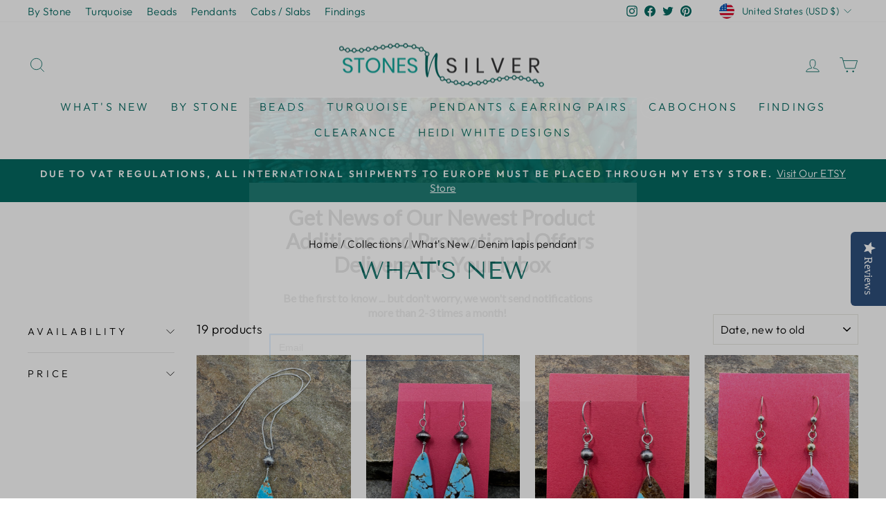

--- FILE ---
content_type: text/html; charset=utf-8
request_url: https://www.stonesnsilver.com/collections/whats-new/denim-lapis-pendant
body_size: 26918
content:
<!doctype html>
<html class="no-js" lang="en" dir="ltr">
<head>
  <meta charset="utf-8">
  <meta http-equiv="X-UA-Compatible" content="IE=edge,chrome=1">
  <meta name="viewport" content="width=device-width,initial-scale=1">
  <meta name="theme-color" content="#046961">
  <link rel="canonical" href="https://www.stonesnsilver.com/collections/whats-new/denim-lapis-pendant">
  <link rel="preconnect" href="https://cdn.shopify.com" crossorigin>
  <link rel="preconnect" href="https://fonts.shopifycdn.com" crossorigin>
  <link rel="dns-prefetch" href="https://productreviews.shopifycdn.com">
  <link rel="dns-prefetch" href="https://ajax.googleapis.com">
  <link rel="dns-prefetch" href="https://maps.googleapis.com">
  <link rel="dns-prefetch" href="https://maps.gstatic.com"><link rel="shortcut icon" href="//www.stonesnsilver.com/cdn/shop/files/ios_sample_32x32.png?v=1698065758" type="image/png" /><title>What&#39;s New - Newest arrivals of stones, turquoise cabs, gemstone cabs, slabs, and more
 &ndash; Tagged &quot;Denim Lapis Pendant&quot;&ndash; StonesNSilver.com
</title>
<meta name="description" content="New Arrivals of Turquoise beads, genuine American turquoise nugget beads, one-of-a-kind Arizona turquoise focal pendant nuggets and beads, turquoise specimens for wire wrapping, turquoise earring slab beads and natural turquoise cabochon stones."><meta property="og:site_name" content="StonesNSilver.com">
  <meta property="og:url" content="https://www.stonesnsilver.com/collections/whats-new/denim-lapis-pendant">
  <meta property="og:title" content="What&#39;s New - Newest arrivals of stones, turquoise cabs, gemstone cabs, slabs, and more">
  <meta property="og:type" content="website">
  <meta property="og:description" content="New Arrivals of Turquoise beads, genuine American turquoise nugget beads, one-of-a-kind Arizona turquoise focal pendant nuggets and beads, turquoise specimens for wire wrapping, turquoise earring slab beads and natural turquoise cabochon stones."><meta property="og:image" content="http://www.stonesnsilver.com/cdn/shop/files/V01.jpg?v=1700552721">
    <meta property="og:image:secure_url" content="https://www.stonesnsilver.com/cdn/shop/files/V01.jpg?v=1700552721">
    <meta property="og:image:width" content="387">
    <meta property="og:image:height" content="215"><meta name="twitter:site" content="@i/flow/login?redirect_after_login=%2Fstonesnsilver">
  <meta name="twitter:card" content="summary_large_image">
  <meta name="twitter:title" content="What&#39;s New - Newest arrivals of stones, turquoise cabs, gemstone cabs, slabs, and more">
  <meta name="twitter:description" content="New Arrivals of Turquoise beads, genuine American turquoise nugget beads, one-of-a-kind Arizona turquoise focal pendant nuggets and beads, turquoise specimens for wire wrapping, turquoise earring slab beads and natural turquoise cabochon stones.">
<style data-shopify>@font-face {
  font-family: "Tenor Sans";
  font-weight: 400;
  font-style: normal;
  font-display: swap;
  src: url("//www.stonesnsilver.com/cdn/fonts/tenor_sans/tenorsans_n4.966071a72c28462a9256039d3e3dc5b0cf314f65.woff2") format("woff2"),
       url("//www.stonesnsilver.com/cdn/fonts/tenor_sans/tenorsans_n4.2282841d948f9649ba5c3cad6ea46df268141820.woff") format("woff");
}

  @font-face {
  font-family: Outfit;
  font-weight: 300;
  font-style: normal;
  font-display: swap;
  src: url("//www.stonesnsilver.com/cdn/fonts/outfit/outfit_n3.8c97ae4c4fac7c2ea467a6dc784857f4de7e0e37.woff2") format("woff2"),
       url("//www.stonesnsilver.com/cdn/fonts/outfit/outfit_n3.b50a189ccde91f9bceee88f207c18c09f0b62a7b.woff") format("woff");
}


  @font-face {
  font-family: Outfit;
  font-weight: 600;
  font-style: normal;
  font-display: swap;
  src: url("//www.stonesnsilver.com/cdn/fonts/outfit/outfit_n6.dfcbaa80187851df2e8384061616a8eaa1702fdc.woff2") format("woff2"),
       url("//www.stonesnsilver.com/cdn/fonts/outfit/outfit_n6.88384e9fc3e36038624caccb938f24ea8008a91d.woff") format("woff");
}

  
  
</style><link href="//www.stonesnsilver.com/cdn/shop/t/11/assets/theme.css?v=26330817866675410861698906319" rel="stylesheet" type="text/css" media="all" />
<style data-shopify>:root {
    --typeHeaderPrimary: "Tenor Sans";
    --typeHeaderFallback: sans-serif;
    --typeHeaderSize: 36px;
    --typeHeaderWeight: 400;
    --typeHeaderLineHeight: 1;
    --typeHeaderSpacing: 0.0em;

    --typeBasePrimary:Outfit;
    --typeBaseFallback:sans-serif;
    --typeBaseSize: 18px;
    --typeBaseWeight: 300;
    --typeBaseSpacing: 0.025em;
    --typeBaseLineHeight: 1.4;
    --typeBaselineHeightMinus01: 1.3;

    --typeCollectionTitle: 20px;

    --iconWeight: 2px;
    --iconLinecaps: miter;

    
        --buttonRadius: 0;
    

    --colorGridOverlayOpacity: 0.1;
    }

    .placeholder-content {
    background-image: linear-gradient(100deg, #ffffff 40%, #f7f7f7 63%, #ffffff 79%);
    }</style><script>
    document.documentElement.className = document.documentElement.className.replace('no-js', 'js');

    window.theme = window.theme || {};
    theme.routes = {
      home: "/",
      cart: "/cart.js",
      cartPage: "/cart",
      cartAdd: "/cart/add.js",
      cartChange: "/cart/change.js",
      search: "/search",
      predictiveSearch: "/search/suggest"
    };
    theme.strings = {
      soldOut: "Sold Out",
      unavailable: "Unavailable",
      inStockLabel: "In stock, ready to ship",
      oneStockLabel: "Low stock - [count] item left",
      otherStockLabel: "Low stock - [count] items left",
      willNotShipUntil: "Ready to ship [date]",
      willBeInStockAfter: "Back in stock [date]",
      waitingForStock: "Inventory on the way",
      savePrice: "Save [saved_amount]",
      cartEmpty: "Your cart is currently empty.",
      cartTermsConfirmation: "You must agree with the terms and conditions of sales to check out",
      searchCollections: "Collections",
      searchPages: "Pages",
      searchArticles: "Articles",
      productFrom: "from ",
      maxQuantity: "You can only have [quantity] of [title] in your cart."
    };
    theme.settings = {
      cartType: "drawer",
      isCustomerTemplate: false,
      moneyFormat: "${{amount}}",
      saveType: "percent",
      productImageSize: "portrait",
      productImageCover: true,
      predictiveSearch: true,
      predictiveSearchType: null,
      predictiveSearchVendor: false,
      predictiveSearchPrice: false,
      quickView: false,
      themeName: 'Impulse',
      themeVersion: "7.4.0"
    };
  </script>

  <script>window.performance && window.performance.mark && window.performance.mark('shopify.content_for_header.start');</script><meta name="google-site-verification" content="OhyO87USH4XumAwuv5LiWLTsf_hsU3gRiEK_YL5pyrw">
<meta name="google-site-verification" content="5bvaR9eYqZMmR2XAZFxZN7qwpBTyg6exS4ONtaUw50E">
<meta id="shopify-digital-wallet" name="shopify-digital-wallet" content="/2329018480/digital_wallets/dialog">
<meta name="shopify-checkout-api-token" content="29e1723d7685e806fe1a374da5e41008">
<meta id="in-context-paypal-metadata" data-shop-id="2329018480" data-venmo-supported="false" data-environment="production" data-locale="en_US" data-paypal-v4="true" data-currency="USD">
<link rel="alternate" type="application/atom+xml" title="Feed" href="/collections/whats-new/denim-lapis-pendant.atom" />
<link rel="alternate" type="application/json+oembed" href="https://www.stonesnsilver.com/collections/whats-new/denim-lapis-pendant.oembed">
<script async="async" src="/checkouts/internal/preloads.js?locale=en-US"></script>
<link rel="preconnect" href="https://shop.app" crossorigin="anonymous">
<script async="async" src="https://shop.app/checkouts/internal/preloads.js?locale=en-US&shop_id=2329018480" crossorigin="anonymous"></script>
<script id="shopify-features" type="application/json">{"accessToken":"29e1723d7685e806fe1a374da5e41008","betas":["rich-media-storefront-analytics"],"domain":"www.stonesnsilver.com","predictiveSearch":true,"shopId":2329018480,"locale":"en"}</script>
<script>var Shopify = Shopify || {};
Shopify.shop = "stonesnsilver.myshopify.com";
Shopify.locale = "en";
Shopify.currency = {"active":"USD","rate":"1.0"};
Shopify.country = "US";
Shopify.theme = {"name":"Impulse Stonesnsilver","id":161558757653,"schema_name":"Impulse","schema_version":"7.4.0","theme_store_id":857,"role":"main"};
Shopify.theme.handle = "null";
Shopify.theme.style = {"id":null,"handle":null};
Shopify.cdnHost = "www.stonesnsilver.com/cdn";
Shopify.routes = Shopify.routes || {};
Shopify.routes.root = "/";</script>
<script type="module">!function(o){(o.Shopify=o.Shopify||{}).modules=!0}(window);</script>
<script>!function(o){function n(){var o=[];function n(){o.push(Array.prototype.slice.apply(arguments))}return n.q=o,n}var t=o.Shopify=o.Shopify||{};t.loadFeatures=n(),t.autoloadFeatures=n()}(window);</script>
<script>
  window.ShopifyPay = window.ShopifyPay || {};
  window.ShopifyPay.apiHost = "shop.app\/pay";
  window.ShopifyPay.redirectState = null;
</script>
<script id="shop-js-analytics" type="application/json">{"pageType":"collection"}</script>
<script defer="defer" async type="module" src="//www.stonesnsilver.com/cdn/shopifycloud/shop-js/modules/v2/client.init-shop-cart-sync_IZsNAliE.en.esm.js"></script>
<script defer="defer" async type="module" src="//www.stonesnsilver.com/cdn/shopifycloud/shop-js/modules/v2/chunk.common_0OUaOowp.esm.js"></script>
<script type="module">
  await import("//www.stonesnsilver.com/cdn/shopifycloud/shop-js/modules/v2/client.init-shop-cart-sync_IZsNAliE.en.esm.js");
await import("//www.stonesnsilver.com/cdn/shopifycloud/shop-js/modules/v2/chunk.common_0OUaOowp.esm.js");

  window.Shopify.SignInWithShop?.initShopCartSync?.({"fedCMEnabled":true,"windoidEnabled":true});

</script>
<script>
  window.Shopify = window.Shopify || {};
  if (!window.Shopify.featureAssets) window.Shopify.featureAssets = {};
  window.Shopify.featureAssets['shop-js'] = {"shop-cart-sync":["modules/v2/client.shop-cart-sync_DLOhI_0X.en.esm.js","modules/v2/chunk.common_0OUaOowp.esm.js"],"init-fed-cm":["modules/v2/client.init-fed-cm_C6YtU0w6.en.esm.js","modules/v2/chunk.common_0OUaOowp.esm.js"],"shop-button":["modules/v2/client.shop-button_BCMx7GTG.en.esm.js","modules/v2/chunk.common_0OUaOowp.esm.js"],"shop-cash-offers":["modules/v2/client.shop-cash-offers_BT26qb5j.en.esm.js","modules/v2/chunk.common_0OUaOowp.esm.js","modules/v2/chunk.modal_CGo_dVj3.esm.js"],"init-windoid":["modules/v2/client.init-windoid_B9PkRMql.en.esm.js","modules/v2/chunk.common_0OUaOowp.esm.js"],"init-shop-email-lookup-coordinator":["modules/v2/client.init-shop-email-lookup-coordinator_DZkqjsbU.en.esm.js","modules/v2/chunk.common_0OUaOowp.esm.js"],"shop-toast-manager":["modules/v2/client.shop-toast-manager_Di2EnuM7.en.esm.js","modules/v2/chunk.common_0OUaOowp.esm.js"],"shop-login-button":["modules/v2/client.shop-login-button_BtqW_SIO.en.esm.js","modules/v2/chunk.common_0OUaOowp.esm.js","modules/v2/chunk.modal_CGo_dVj3.esm.js"],"avatar":["modules/v2/client.avatar_BTnouDA3.en.esm.js"],"pay-button":["modules/v2/client.pay-button_CWa-C9R1.en.esm.js","modules/v2/chunk.common_0OUaOowp.esm.js"],"init-shop-cart-sync":["modules/v2/client.init-shop-cart-sync_IZsNAliE.en.esm.js","modules/v2/chunk.common_0OUaOowp.esm.js"],"init-customer-accounts":["modules/v2/client.init-customer-accounts_DenGwJTU.en.esm.js","modules/v2/client.shop-login-button_BtqW_SIO.en.esm.js","modules/v2/chunk.common_0OUaOowp.esm.js","modules/v2/chunk.modal_CGo_dVj3.esm.js"],"init-shop-for-new-customer-accounts":["modules/v2/client.init-shop-for-new-customer-accounts_JdHXxpS9.en.esm.js","modules/v2/client.shop-login-button_BtqW_SIO.en.esm.js","modules/v2/chunk.common_0OUaOowp.esm.js","modules/v2/chunk.modal_CGo_dVj3.esm.js"],"init-customer-accounts-sign-up":["modules/v2/client.init-customer-accounts-sign-up_D6__K_p8.en.esm.js","modules/v2/client.shop-login-button_BtqW_SIO.en.esm.js","modules/v2/chunk.common_0OUaOowp.esm.js","modules/v2/chunk.modal_CGo_dVj3.esm.js"],"checkout-modal":["modules/v2/client.checkout-modal_C_ZQDY6s.en.esm.js","modules/v2/chunk.common_0OUaOowp.esm.js","modules/v2/chunk.modal_CGo_dVj3.esm.js"],"shop-follow-button":["modules/v2/client.shop-follow-button_XetIsj8l.en.esm.js","modules/v2/chunk.common_0OUaOowp.esm.js","modules/v2/chunk.modal_CGo_dVj3.esm.js"],"lead-capture":["modules/v2/client.lead-capture_DvA72MRN.en.esm.js","modules/v2/chunk.common_0OUaOowp.esm.js","modules/v2/chunk.modal_CGo_dVj3.esm.js"],"shop-login":["modules/v2/client.shop-login_ClXNxyh6.en.esm.js","modules/v2/chunk.common_0OUaOowp.esm.js","modules/v2/chunk.modal_CGo_dVj3.esm.js"],"payment-terms":["modules/v2/client.payment-terms_CNlwjfZz.en.esm.js","modules/v2/chunk.common_0OUaOowp.esm.js","modules/v2/chunk.modal_CGo_dVj3.esm.js"]};
</script>
<script>(function() {
  var isLoaded = false;
  function asyncLoad() {
    if (isLoaded) return;
    isLoaded = true;
    var urls = ["\/\/staticw2.yotpo.com\/U2eSnCODgunBf8aoa8nMup3FoKmctZx3MCu0s3d4\/widget.js?shop=stonesnsilver.myshopify.com","\/\/cdn.wishpond.net\/connect.js?merchantId=1505626\u0026writeKey=df8fd2e1cfa8\u0026shop=stonesnsilver.myshopify.com","https:\/\/d23dclunsivw3h.cloudfront.net\/redirect-app.js?shop=stonesnsilver.myshopify.com"];
    for (var i = 0; i < urls.length; i++) {
      var s = document.createElement('script');
      s.type = 'text/javascript';
      s.async = true;
      s.src = urls[i];
      var x = document.getElementsByTagName('script')[0];
      x.parentNode.insertBefore(s, x);
    }
  };
  if(window.attachEvent) {
    window.attachEvent('onload', asyncLoad);
  } else {
    window.addEventListener('load', asyncLoad, false);
  }
})();</script>
<script id="__st">var __st={"a":2329018480,"offset":-21600,"reqid":"ae9238de-3a21-4a5f-bc70-fce46a9f4c0c-1768529228","pageurl":"www.stonesnsilver.com\/collections\/whats-new\/denim-lapis-pendant","u":"941531eb5f94","p":"collection","rtyp":"collection","rid":78884307056};</script>
<script>window.ShopifyPaypalV4VisibilityTracking = true;</script>
<script id="captcha-bootstrap">!function(){'use strict';const t='contact',e='account',n='new_comment',o=[[t,t],['blogs',n],['comments',n],[t,'customer']],c=[[e,'customer_login'],[e,'guest_login'],[e,'recover_customer_password'],[e,'create_customer']],r=t=>t.map((([t,e])=>`form[action*='/${t}']:not([data-nocaptcha='true']) input[name='form_type'][value='${e}']`)).join(','),a=t=>()=>t?[...document.querySelectorAll(t)].map((t=>t.form)):[];function s(){const t=[...o],e=r(t);return a(e)}const i='password',u='form_key',d=['recaptcha-v3-token','g-recaptcha-response','h-captcha-response',i],f=()=>{try{return window.sessionStorage}catch{return}},m='__shopify_v',_=t=>t.elements[u];function p(t,e,n=!1){try{const o=window.sessionStorage,c=JSON.parse(o.getItem(e)),{data:r}=function(t){const{data:e,action:n}=t;return t[m]||n?{data:e,action:n}:{data:t,action:n}}(c);for(const[e,n]of Object.entries(r))t.elements[e]&&(t.elements[e].value=n);n&&o.removeItem(e)}catch(o){console.error('form repopulation failed',{error:o})}}const l='form_type',E='cptcha';function T(t){t.dataset[E]=!0}const w=window,h=w.document,L='Shopify',v='ce_forms',y='captcha';let A=!1;((t,e)=>{const n=(g='f06e6c50-85a8-45c8-87d0-21a2b65856fe',I='https://cdn.shopify.com/shopifycloud/storefront-forms-hcaptcha/ce_storefront_forms_captcha_hcaptcha.v1.5.2.iife.js',D={infoText:'Protected by hCaptcha',privacyText:'Privacy',termsText:'Terms'},(t,e,n)=>{const o=w[L][v],c=o.bindForm;if(c)return c(t,g,e,D).then(n);var r;o.q.push([[t,g,e,D],n]),r=I,A||(h.body.append(Object.assign(h.createElement('script'),{id:'captcha-provider',async:!0,src:r})),A=!0)});var g,I,D;w[L]=w[L]||{},w[L][v]=w[L][v]||{},w[L][v].q=[],w[L][y]=w[L][y]||{},w[L][y].protect=function(t,e){n(t,void 0,e),T(t)},Object.freeze(w[L][y]),function(t,e,n,w,h,L){const[v,y,A,g]=function(t,e,n){const i=e?o:[],u=t?c:[],d=[...i,...u],f=r(d),m=r(i),_=r(d.filter((([t,e])=>n.includes(e))));return[a(f),a(m),a(_),s()]}(w,h,L),I=t=>{const e=t.target;return e instanceof HTMLFormElement?e:e&&e.form},D=t=>v().includes(t);t.addEventListener('submit',(t=>{const e=I(t);if(!e)return;const n=D(e)&&!e.dataset.hcaptchaBound&&!e.dataset.recaptchaBound,o=_(e),c=g().includes(e)&&(!o||!o.value);(n||c)&&t.preventDefault(),c&&!n&&(function(t){try{if(!f())return;!function(t){const e=f();if(!e)return;const n=_(t);if(!n)return;const o=n.value;o&&e.removeItem(o)}(t);const e=Array.from(Array(32),(()=>Math.random().toString(36)[2])).join('');!function(t,e){_(t)||t.append(Object.assign(document.createElement('input'),{type:'hidden',name:u})),t.elements[u].value=e}(t,e),function(t,e){const n=f();if(!n)return;const o=[...t.querySelectorAll(`input[type='${i}']`)].map((({name:t})=>t)),c=[...d,...o],r={};for(const[a,s]of new FormData(t).entries())c.includes(a)||(r[a]=s);n.setItem(e,JSON.stringify({[m]:1,action:t.action,data:r}))}(t,e)}catch(e){console.error('failed to persist form',e)}}(e),e.submit())}));const S=(t,e)=>{t&&!t.dataset[E]&&(n(t,e.some((e=>e===t))),T(t))};for(const o of['focusin','change'])t.addEventListener(o,(t=>{const e=I(t);D(e)&&S(e,y())}));const B=e.get('form_key'),M=e.get(l),P=B&&M;t.addEventListener('DOMContentLoaded',(()=>{const t=y();if(P)for(const e of t)e.elements[l].value===M&&p(e,B);[...new Set([...A(),...v().filter((t=>'true'===t.dataset.shopifyCaptcha))])].forEach((e=>S(e,t)))}))}(h,new URLSearchParams(w.location.search),n,t,e,['guest_login'])})(!0,!0)}();</script>
<script integrity="sha256-4kQ18oKyAcykRKYeNunJcIwy7WH5gtpwJnB7kiuLZ1E=" data-source-attribution="shopify.loadfeatures" defer="defer" src="//www.stonesnsilver.com/cdn/shopifycloud/storefront/assets/storefront/load_feature-a0a9edcb.js" crossorigin="anonymous"></script>
<script crossorigin="anonymous" defer="defer" src="//www.stonesnsilver.com/cdn/shopifycloud/storefront/assets/shopify_pay/storefront-65b4c6d7.js?v=20250812"></script>
<script data-source-attribution="shopify.dynamic_checkout.dynamic.init">var Shopify=Shopify||{};Shopify.PaymentButton=Shopify.PaymentButton||{isStorefrontPortableWallets:!0,init:function(){window.Shopify.PaymentButton.init=function(){};var t=document.createElement("script");t.src="https://www.stonesnsilver.com/cdn/shopifycloud/portable-wallets/latest/portable-wallets.en.js",t.type="module",document.head.appendChild(t)}};
</script>
<script data-source-attribution="shopify.dynamic_checkout.buyer_consent">
  function portableWalletsHideBuyerConsent(e){var t=document.getElementById("shopify-buyer-consent"),n=document.getElementById("shopify-subscription-policy-button");t&&n&&(t.classList.add("hidden"),t.setAttribute("aria-hidden","true"),n.removeEventListener("click",e))}function portableWalletsShowBuyerConsent(e){var t=document.getElementById("shopify-buyer-consent"),n=document.getElementById("shopify-subscription-policy-button");t&&n&&(t.classList.remove("hidden"),t.removeAttribute("aria-hidden"),n.addEventListener("click",e))}window.Shopify?.PaymentButton&&(window.Shopify.PaymentButton.hideBuyerConsent=portableWalletsHideBuyerConsent,window.Shopify.PaymentButton.showBuyerConsent=portableWalletsShowBuyerConsent);
</script>
<script data-source-attribution="shopify.dynamic_checkout.cart.bootstrap">document.addEventListener("DOMContentLoaded",(function(){function t(){return document.querySelector("shopify-accelerated-checkout-cart, shopify-accelerated-checkout")}if(t())Shopify.PaymentButton.init();else{new MutationObserver((function(e,n){t()&&(Shopify.PaymentButton.init(),n.disconnect())})).observe(document.body,{childList:!0,subtree:!0})}}));
</script>
<link id="shopify-accelerated-checkout-styles" rel="stylesheet" media="screen" href="https://www.stonesnsilver.com/cdn/shopifycloud/portable-wallets/latest/accelerated-checkout-backwards-compat.css" crossorigin="anonymous">
<style id="shopify-accelerated-checkout-cart">
        #shopify-buyer-consent {
  margin-top: 1em;
  display: inline-block;
  width: 100%;
}

#shopify-buyer-consent.hidden {
  display: none;
}

#shopify-subscription-policy-button {
  background: none;
  border: none;
  padding: 0;
  text-decoration: underline;
  font-size: inherit;
  cursor: pointer;
}

#shopify-subscription-policy-button::before {
  box-shadow: none;
}

      </style>

<script>window.performance && window.performance.mark && window.performance.mark('shopify.content_for_header.end');</script>

  <script src="//www.stonesnsilver.com/cdn/shop/t/11/assets/vendor-scripts-v11.js" defer="defer"></script><link rel="stylesheet" href="//www.stonesnsilver.com/cdn/shop/t/11/assets/country-flags.css"><script src="//www.stonesnsilver.com/cdn/shop/t/11/assets/theme.js?v=66447858802808184731697627296" defer="defer"></script>
<script>window.is_hulkpo_installed=false</script><!-- BEGIN app block: shopify://apps/seo-king/blocks/seo-king-jsonld-collections/4aa30173-495d-4e49-b377-c5ee4024262f -->
    <script type="application/ld+json">
    {
        "@context": "https://schema.org/",
        "@type": "CollectionPage",
        "url": "https://www.stonesnsilver.com/collections/whats-new",
		"mainEntityOfPage": {
			"@type": "WebPage",
    		"@id": "https://www.stonesnsilver.com/collections/whats-new"
		},
		"name": "What&#39;s New",
		"image": ["https://www.stonesnsilver.com/cdn/shop/files/heidi-white-designs-number-8-turquoise-and-sterling-silver-necklace-wire-wrapped-earrings-230_1024x1024.jpg?v=1765580320","https://www.stonesnsilver.com/cdn/shop/files/heidi-white-designs-kingman-turquoise-and-sterling-silver-earrings-wire-wrapped-252_1024x1024.jpg?v=1765580335","https://www.stonesnsilver.com/cdn/shop/files/heidi-white-designs-kingman-turquoise-and-sterling-silver-earrings-wire-wrapped-542_1024x1024.jpg?v=1765580330","https://www.stonesnsilver.com/cdn/shop/files/heidi-white-designs-laguna-lace-agate-sterling-and-14ktgf-earrings-wire-wrapped-581_1024x1024.jpg?v=1765580339","https://www.stonesnsilver.com/cdn/shop/files/heidi-white-designs-arizona-buffalo-and-sterling-silver-earrings-wire-wrapped-404_1024x1024.jpg?v=1765580314"],
		"description": "What's New"
    }
    </script>



<!-- END app block --><!-- BEGIN app block: shopify://apps/hulk-discounts/blocks/app-embed/25745434-52e7-4378-88f1-890df18a0110 --><!-- BEGIN app snippet: hulkapps_volume_discount -->
    <script>
      var is_po = false
      if(window.hulkapps != undefined && window.hulkapps != '' ){
        var is_po = window.hulkapps.is_product_option
      }
      
        window.hulkapps = {
          shop_slug: "stonesnsilver",
          store_id: "stonesnsilver.myshopify.com",
          money_format: "${{amount}}",
          cart: null,
          product: null,
          product_collections: null,
          product_variants: null,
          is_volume_discount: true,
          is_product_option: is_po,
          product_id: null,
          page_type: null,
          po_url: "https://productoption.hulkapps.com",
          vd_url: "https://volumediscount.hulkapps.com",
          vd_proxy_url: "https://www.stonesnsilver.com",
          customer: null
        }
        

        window.hulkapps.page_type = "cart";
        window.hulkapps.cart = {"note":null,"attributes":{},"original_total_price":0,"total_price":0,"total_discount":0,"total_weight":0.0,"item_count":0,"items":[],"requires_shipping":false,"currency":"USD","items_subtotal_price":0,"cart_level_discount_applications":[],"checkout_charge_amount":0}
        if (typeof window.hulkapps.cart.items == "object") {
          for (var i=0; i<window.hulkapps.cart.items.length; i++) {
            ["sku", "grams", "vendor", "url", "image", "handle", "requires_shipping", "product_type", "product_description"].map(function(a) {
              delete window.hulkapps.cart.items[i][a]
            })
          }
        }
        window.hulkapps.cart_collections = {}
        window.hulkapps.product_tags = {}
        

      

    </script><!-- END app snippet --><!-- END app block --><!-- BEGIN app block: shopify://apps/sc-easy-redirects/blocks/app/be3f8dbd-5d43-46b4-ba43-2d65046054c2 -->
    <!-- common for all pages -->
    
    
        <script src="https://cdn.shopify.com/extensions/264f3360-3201-4ab7-9087-2c63466c86a3/sc-easy-redirects-5/assets/esc-redirect-app-live-feature.js" async></script>
    




<!-- END app block --><!-- BEGIN app block: shopify://apps/seo-king/blocks/seo-king-jsonld-organization/4aa30173-495d-4e49-b377-c5ee4024262f -->

<script type="application/ld+json">
  {
    "@context": "https://schema.org/",
    "@type": "Organization",
    "url": "https://www.stonesnsilver.com/",
	"@id": "https://www.stonesnsilver.com/#organization",
    "name": "StonesNSilver.com",
    "hasMerchantReturnPolicy": {
      "@type": "MerchantReturnPolicy",
      "merchantReturnLink": "https:\/\/www.stonesnsilver.com\/policies\/refund-policy",
	  "url": "https:\/\/www.stonesnsilver.com\/policies\/refund-policy",
	  "returnPolicyCountry": "US",
	  "applicableCountry": ["US","GB","JP","DE","FR","CA","BR","AU","ES","IT","NL","SE","NO","HR","EE","AT","SA","AE","ZA","CZ","IL","AR","CL","CO","GR","RO","PE"],
	  "merchantReturnDays": 30,
      "refundType": "https://schema.org/FullRefund",
      "returnFees": "https://schema.org/ReturnFeesCustomerResponsibility",
	  "returnMethod": "https://schema.org/ReturnByMail",
	  "returnPolicyCategory": "https://schema.org/MerchantReturnFiniteReturnWindow"
    },"description": "StonesNSilver.com has turquoise nuggets and semi precious gemstone beads, natural coral branch beads, high quality gemstone pendant beads and turquoise cabochons for jewelry making. See our large cabochons and gemstone slabs specimens for wire wrapping and ready to wear wire wrapped pendants.","sameAs": ["https://twitter.com/i/flow/login?redirect_after_login=%2Fstonesnsilver","https://www.facebook.com/stonesnsilverturquoise","https://www.pinterest.com/stonesnsilverco/","https://www.instagram.com/stonesnsilver/"]
  }
</script>




<!-- END app block --><!-- BEGIN app block: shopify://apps/seo-king/blocks/seo-king-jsonld-breadcrumb/4aa30173-495d-4e49-b377-c5ee4024262f --><script type="application/ld+json">
		{
			"@context": "https://schema.org/",
			"@type": "BreadcrumbList",
			"name": "StonesNSilver.com Breadcrumbs",
			"itemListElement": [{
					"@type": "ListItem",
					"position": 1,
					"item": {
						"@type": "WebPage",
						"@id": "https://www.stonesnsilver.com/",
						"name": "StonesNSilver.com",
						"url": "https://www.stonesnsilver.com/"
					}
				},{
					"@type": "ListItem",
					"position": 2,
					"item": {
						"@type": "WebPage",
						"@id": "https://www.stonesnsilver.com/collections",
						"name": "Collections",
						"url": "https://www.stonesnsilver.com/collections"
					}
				},{
						"@type": "ListItem",
						"position": 3,
						"item": {
							"@type": "WebPage",
							"@id": "https://www.stonesnsilver.com/collections/whats-new/tagged/denim lapis pendant",
							"name": "Denim Lapis Pendant",
							"url": "https://www.stonesnsilver.com/collections/whats-new/tagged/denim lapis pendant"
						}
					},{
				"@type": "ListItem",
				"position": 4,
				"item": {
					"@type": "WebPage",
					"@id": "https://www.stonesnsilver.com/collections/whats-new/denim-lapis-pendant",
					"name": "What&#39;s New - Newest arrivals of stones, turquoise cabs, gemstone cabs, slabs, and more",
					"url": "https://www.stonesnsilver.com/collections/whats-new/denim-lapis-pendant"
				}
			}

		]
	}
	</script><!-- END app block --><!-- BEGIN app block: shopify://apps/seo-king/blocks/seo-king-robots-preview-image/4aa30173-495d-4e49-b377-c5ee4024262f --><meta name="robots" content="max-image-preview:large">


<!-- END app block --><!-- BEGIN app block: shopify://apps/yotpo-product-reviews/blocks/settings/eb7dfd7d-db44-4334-bc49-c893b51b36cf -->


<script type="text/javascript">
  (function e(){var e=document.createElement("script");
  e.type="text/javascript",e.async=true,
  e.src="//staticw2.yotpo.com//widget.js?lang=en";
  var t=document.getElementsByTagName("script")[0];
  t.parentNode.insertBefore(e,t)})();
</script>



  
<!-- END app block --><script src="https://cdn.shopify.com/extensions/019b7356-b863-740e-a434-3295b201790d/volumediscount-74/assets/hulkcode.js" type="text/javascript" defer="defer"></script>
<link href="https://cdn.shopify.com/extensions/019b7356-b863-740e-a434-3295b201790d/volumediscount-74/assets/hulkcode.css" rel="stylesheet" type="text/css" media="all">
<link href="https://monorail-edge.shopifysvc.com" rel="dns-prefetch">
<script>(function(){if ("sendBeacon" in navigator && "performance" in window) {try {var session_token_from_headers = performance.getEntriesByType('navigation')[0].serverTiming.find(x => x.name == '_s').description;} catch {var session_token_from_headers = undefined;}var session_cookie_matches = document.cookie.match(/_shopify_s=([^;]*)/);var session_token_from_cookie = session_cookie_matches && session_cookie_matches.length === 2 ? session_cookie_matches[1] : "";var session_token = session_token_from_headers || session_token_from_cookie || "";function handle_abandonment_event(e) {var entries = performance.getEntries().filter(function(entry) {return /monorail-edge.shopifysvc.com/.test(entry.name);});if (!window.abandonment_tracked && entries.length === 0) {window.abandonment_tracked = true;var currentMs = Date.now();var navigation_start = performance.timing.navigationStart;var payload = {shop_id: 2329018480,url: window.location.href,navigation_start,duration: currentMs - navigation_start,session_token,page_type: "collection"};window.navigator.sendBeacon("https://monorail-edge.shopifysvc.com/v1/produce", JSON.stringify({schema_id: "online_store_buyer_site_abandonment/1.1",payload: payload,metadata: {event_created_at_ms: currentMs,event_sent_at_ms: currentMs}}));}}window.addEventListener('pagehide', handle_abandonment_event);}}());</script>
<script id="web-pixels-manager-setup">(function e(e,d,r,n,o){if(void 0===o&&(o={}),!Boolean(null===(a=null===(i=window.Shopify)||void 0===i?void 0:i.analytics)||void 0===a?void 0:a.replayQueue)){var i,a;window.Shopify=window.Shopify||{};var t=window.Shopify;t.analytics=t.analytics||{};var s=t.analytics;s.replayQueue=[],s.publish=function(e,d,r){return s.replayQueue.push([e,d,r]),!0};try{self.performance.mark("wpm:start")}catch(e){}var l=function(){var e={modern:/Edge?\/(1{2}[4-9]|1[2-9]\d|[2-9]\d{2}|\d{4,})\.\d+(\.\d+|)|Firefox\/(1{2}[4-9]|1[2-9]\d|[2-9]\d{2}|\d{4,})\.\d+(\.\d+|)|Chrom(ium|e)\/(9{2}|\d{3,})\.\d+(\.\d+|)|(Maci|X1{2}).+ Version\/(15\.\d+|(1[6-9]|[2-9]\d|\d{3,})\.\d+)([,.]\d+|)( \(\w+\)|)( Mobile\/\w+|) Safari\/|Chrome.+OPR\/(9{2}|\d{3,})\.\d+\.\d+|(CPU[ +]OS|iPhone[ +]OS|CPU[ +]iPhone|CPU IPhone OS|CPU iPad OS)[ +]+(15[._]\d+|(1[6-9]|[2-9]\d|\d{3,})[._]\d+)([._]\d+|)|Android:?[ /-](13[3-9]|1[4-9]\d|[2-9]\d{2}|\d{4,})(\.\d+|)(\.\d+|)|Android.+Firefox\/(13[5-9]|1[4-9]\d|[2-9]\d{2}|\d{4,})\.\d+(\.\d+|)|Android.+Chrom(ium|e)\/(13[3-9]|1[4-9]\d|[2-9]\d{2}|\d{4,})\.\d+(\.\d+|)|SamsungBrowser\/([2-9]\d|\d{3,})\.\d+/,legacy:/Edge?\/(1[6-9]|[2-9]\d|\d{3,})\.\d+(\.\d+|)|Firefox\/(5[4-9]|[6-9]\d|\d{3,})\.\d+(\.\d+|)|Chrom(ium|e)\/(5[1-9]|[6-9]\d|\d{3,})\.\d+(\.\d+|)([\d.]+$|.*Safari\/(?![\d.]+ Edge\/[\d.]+$))|(Maci|X1{2}).+ Version\/(10\.\d+|(1[1-9]|[2-9]\d|\d{3,})\.\d+)([,.]\d+|)( \(\w+\)|)( Mobile\/\w+|) Safari\/|Chrome.+OPR\/(3[89]|[4-9]\d|\d{3,})\.\d+\.\d+|(CPU[ +]OS|iPhone[ +]OS|CPU[ +]iPhone|CPU IPhone OS|CPU iPad OS)[ +]+(10[._]\d+|(1[1-9]|[2-9]\d|\d{3,})[._]\d+)([._]\d+|)|Android:?[ /-](13[3-9]|1[4-9]\d|[2-9]\d{2}|\d{4,})(\.\d+|)(\.\d+|)|Mobile Safari.+OPR\/([89]\d|\d{3,})\.\d+\.\d+|Android.+Firefox\/(13[5-9]|1[4-9]\d|[2-9]\d{2}|\d{4,})\.\d+(\.\d+|)|Android.+Chrom(ium|e)\/(13[3-9]|1[4-9]\d|[2-9]\d{2}|\d{4,})\.\d+(\.\d+|)|Android.+(UC? ?Browser|UCWEB|U3)[ /]?(15\.([5-9]|\d{2,})|(1[6-9]|[2-9]\d|\d{3,})\.\d+)\.\d+|SamsungBrowser\/(5\.\d+|([6-9]|\d{2,})\.\d+)|Android.+MQ{2}Browser\/(14(\.(9|\d{2,})|)|(1[5-9]|[2-9]\d|\d{3,})(\.\d+|))(\.\d+|)|K[Aa][Ii]OS\/(3\.\d+|([4-9]|\d{2,})\.\d+)(\.\d+|)/},d=e.modern,r=e.legacy,n=navigator.userAgent;return n.match(d)?"modern":n.match(r)?"legacy":"unknown"}(),u="modern"===l?"modern":"legacy",c=(null!=n?n:{modern:"",legacy:""})[u],f=function(e){return[e.baseUrl,"/wpm","/b",e.hashVersion,"modern"===e.buildTarget?"m":"l",".js"].join("")}({baseUrl:d,hashVersion:r,buildTarget:u}),m=function(e){var d=e.version,r=e.bundleTarget,n=e.surface,o=e.pageUrl,i=e.monorailEndpoint;return{emit:function(e){var a=e.status,t=e.errorMsg,s=(new Date).getTime(),l=JSON.stringify({metadata:{event_sent_at_ms:s},events:[{schema_id:"web_pixels_manager_load/3.1",payload:{version:d,bundle_target:r,page_url:o,status:a,surface:n,error_msg:t},metadata:{event_created_at_ms:s}}]});if(!i)return console&&console.warn&&console.warn("[Web Pixels Manager] No Monorail endpoint provided, skipping logging."),!1;try{return self.navigator.sendBeacon.bind(self.navigator)(i,l)}catch(e){}var u=new XMLHttpRequest;try{return u.open("POST",i,!0),u.setRequestHeader("Content-Type","text/plain"),u.send(l),!0}catch(e){return console&&console.warn&&console.warn("[Web Pixels Manager] Got an unhandled error while logging to Monorail."),!1}}}}({version:r,bundleTarget:l,surface:e.surface,pageUrl:self.location.href,monorailEndpoint:e.monorailEndpoint});try{o.browserTarget=l,function(e){var d=e.src,r=e.async,n=void 0===r||r,o=e.onload,i=e.onerror,a=e.sri,t=e.scriptDataAttributes,s=void 0===t?{}:t,l=document.createElement("script"),u=document.querySelector("head"),c=document.querySelector("body");if(l.async=n,l.src=d,a&&(l.integrity=a,l.crossOrigin="anonymous"),s)for(var f in s)if(Object.prototype.hasOwnProperty.call(s,f))try{l.dataset[f]=s[f]}catch(e){}if(o&&l.addEventListener("load",o),i&&l.addEventListener("error",i),u)u.appendChild(l);else{if(!c)throw new Error("Did not find a head or body element to append the script");c.appendChild(l)}}({src:f,async:!0,onload:function(){if(!function(){var e,d;return Boolean(null===(d=null===(e=window.Shopify)||void 0===e?void 0:e.analytics)||void 0===d?void 0:d.initialized)}()){var d=window.webPixelsManager.init(e)||void 0;if(d){var r=window.Shopify.analytics;r.replayQueue.forEach((function(e){var r=e[0],n=e[1],o=e[2];d.publishCustomEvent(r,n,o)})),r.replayQueue=[],r.publish=d.publishCustomEvent,r.visitor=d.visitor,r.initialized=!0}}},onerror:function(){return m.emit({status:"failed",errorMsg:"".concat(f," has failed to load")})},sri:function(e){var d=/^sha384-[A-Za-z0-9+/=]+$/;return"string"==typeof e&&d.test(e)}(c)?c:"",scriptDataAttributes:o}),m.emit({status:"loading"})}catch(e){m.emit({status:"failed",errorMsg:(null==e?void 0:e.message)||"Unknown error"})}}})({shopId: 2329018480,storefrontBaseUrl: "https://www.stonesnsilver.com",extensionsBaseUrl: "https://extensions.shopifycdn.com/cdn/shopifycloud/web-pixels-manager",monorailEndpoint: "https://monorail-edge.shopifysvc.com/unstable/produce_batch",surface: "storefront-renderer",enabledBetaFlags: ["2dca8a86"],webPixelsConfigList: [{"id":"1208484117","configuration":"{\"yotpoStoreId\":\"U2eSnCODgunBf8aoa8nMup3FoKmctZx3MCu0s3d4\"}","eventPayloadVersion":"v1","runtimeContext":"STRICT","scriptVersion":"8bb37a256888599d9a3d57f0551d3859","type":"APP","apiClientId":70132,"privacyPurposes":["ANALYTICS","MARKETING","SALE_OF_DATA"],"dataSharingAdjustments":{"protectedCustomerApprovalScopes":["read_customer_address","read_customer_email","read_customer_name","read_customer_personal_data","read_customer_phone"]}},{"id":"311197973","configuration":"{\"pixel_id\":\"316573555741254\",\"pixel_type\":\"facebook_pixel\",\"metaapp_system_user_token\":\"-\"}","eventPayloadVersion":"v1","runtimeContext":"OPEN","scriptVersion":"ca16bc87fe92b6042fbaa3acc2fbdaa6","type":"APP","apiClientId":2329312,"privacyPurposes":["ANALYTICS","MARKETING","SALE_OF_DATA"],"dataSharingAdjustments":{"protectedCustomerApprovalScopes":["read_customer_address","read_customer_email","read_customer_name","read_customer_personal_data","read_customer_phone"]}},{"id":"142016789","configuration":"{\"tagID\":\"2612957817792\"}","eventPayloadVersion":"v1","runtimeContext":"STRICT","scriptVersion":"18031546ee651571ed29edbe71a3550b","type":"APP","apiClientId":3009811,"privacyPurposes":["ANALYTICS","MARKETING","SALE_OF_DATA"],"dataSharingAdjustments":{"protectedCustomerApprovalScopes":["read_customer_address","read_customer_email","read_customer_name","read_customer_personal_data","read_customer_phone"]}},{"id":"107118869","eventPayloadVersion":"v1","runtimeContext":"LAX","scriptVersion":"1","type":"CUSTOM","privacyPurposes":["MARKETING"],"name":"Meta pixel (migrated)"},{"id":"120226069","eventPayloadVersion":"v1","runtimeContext":"LAX","scriptVersion":"1","type":"CUSTOM","privacyPurposes":["ANALYTICS"],"name":"Google Analytics tag (migrated)"},{"id":"shopify-app-pixel","configuration":"{}","eventPayloadVersion":"v1","runtimeContext":"STRICT","scriptVersion":"0450","apiClientId":"shopify-pixel","type":"APP","privacyPurposes":["ANALYTICS","MARKETING"]},{"id":"shopify-custom-pixel","eventPayloadVersion":"v1","runtimeContext":"LAX","scriptVersion":"0450","apiClientId":"shopify-pixel","type":"CUSTOM","privacyPurposes":["ANALYTICS","MARKETING"]}],isMerchantRequest: false,initData: {"shop":{"name":"StonesNSilver.com","paymentSettings":{"currencyCode":"USD"},"myshopifyDomain":"stonesnsilver.myshopify.com","countryCode":"US","storefrontUrl":"https:\/\/www.stonesnsilver.com"},"customer":null,"cart":null,"checkout":null,"productVariants":[],"purchasingCompany":null},},"https://www.stonesnsilver.com/cdn","fcfee988w5aeb613cpc8e4bc33m6693e112",{"modern":"","legacy":""},{"shopId":"2329018480","storefrontBaseUrl":"https:\/\/www.stonesnsilver.com","extensionBaseUrl":"https:\/\/extensions.shopifycdn.com\/cdn\/shopifycloud\/web-pixels-manager","surface":"storefront-renderer","enabledBetaFlags":"[\"2dca8a86\"]","isMerchantRequest":"false","hashVersion":"fcfee988w5aeb613cpc8e4bc33m6693e112","publish":"custom","events":"[[\"page_viewed\",{}],[\"collection_viewed\",{\"collection\":{\"id\":\"78884307056\",\"title\":\"What's New\",\"productVariants\":[{\"price\":{\"amount\":69.95,\"currencyCode\":\"USD\"},\"product\":{\"title\":\"Heidi White Designs Number 8 Turquoise and Sterling Silver Necklace\",\"vendor\":\"stonesnsilver\",\"id\":\"9447107264789\",\"untranslatedTitle\":\"Heidi White Designs Number 8 Turquoise and Sterling Silver Necklace\",\"url\":\"\/products\/heidi-white-designs-kingman-turquoise-and-sterling-silver-earrings-copy-1\",\"type\":\"Wire Wrapped Earrings\"},\"id\":\"49616512286997\",\"image\":{\"src\":\"\/\/www.stonesnsilver.com\/cdn\/shop\/files\/heidi-white-designs-number-8-turquoise-and-sterling-silver-necklace-wire-wrapped-earrings-230.jpg?v=1765580320\"},\"sku\":\"HWD43\",\"title\":\"Default Title\",\"untranslatedTitle\":\"Default Title\"},{\"price\":{\"amount\":69.95,\"currencyCode\":\"USD\"},\"product\":{\"title\":\"Heidi White Designs Kingman Turquoise and Sterling Silver Earrings\",\"vendor\":\"stonesnsilver\",\"id\":\"9447107002645\",\"untranslatedTitle\":\"Heidi White Designs Kingman Turquoise and Sterling Silver Earrings\",\"url\":\"\/products\/heidi-white-designs-kingman-turquoise-and-sterling-silver-earrings-copy\",\"type\":\"Wire Wrapped Earrings\"},\"id\":\"49616511402261\",\"image\":{\"src\":\"\/\/www.stonesnsilver.com\/cdn\/shop\/files\/heidi-white-designs-kingman-turquoise-and-sterling-silver-earrings-wire-wrapped-252.jpg?v=1765580335\"},\"sku\":\"HWD42\",\"title\":\"Default Title\",\"untranslatedTitle\":\"Default Title\"},{\"price\":{\"amount\":69.95,\"currencyCode\":\"USD\"},\"product\":{\"title\":\"Heidi White Designs Kingman Turquoise and Sterling Silver Earrings\",\"vendor\":\"stonesnsilver\",\"id\":\"9447106806037\",\"untranslatedTitle\":\"Heidi White Designs Kingman Turquoise and Sterling Silver Earrings\",\"url\":\"\/products\/heidi-white-designs-laguna-lace-agate-sterling-and-14ktgf-earrings-copy\",\"type\":\"Wire Wrapped Earrings\"},\"id\":\"49616510583061\",\"image\":{\"src\":\"\/\/www.stonesnsilver.com\/cdn\/shop\/files\/heidi-white-designs-kingman-turquoise-and-sterling-silver-earrings-wire-wrapped-542.jpg?v=1765580330\"},\"sku\":\"HWD41\",\"title\":\"Default Title\",\"untranslatedTitle\":\"Default Title\"},{\"price\":{\"amount\":69.95,\"currencyCode\":\"USD\"},\"product\":{\"title\":\"Heidi White Designs Laguna Lace Agate Sterling and 14KtGF Earrings\",\"vendor\":\"stonesnsilver\",\"id\":\"9447106347285\",\"untranslatedTitle\":\"Heidi White Designs Laguna Lace Agate Sterling and 14KtGF Earrings\",\"url\":\"\/products\/heidi-white-designs-arizona-white-buffalo-and-sterling-silver-earrings-copy-1\",\"type\":\"Wire Wrapped Earrings\"},\"id\":\"49616509632789\",\"image\":{\"src\":\"\/\/www.stonesnsilver.com\/cdn\/shop\/files\/heidi-white-designs-laguna-lace-agate-sterling-and-14ktgf-earrings-wire-wrapped-581.jpg?v=1765580339\"},\"sku\":\"HWD40\",\"title\":\"Default Title\",\"untranslatedTitle\":\"Default Title\"},{\"price\":{\"amount\":59.95,\"currencyCode\":\"USD\"},\"product\":{\"title\":\"Heidi White Designs Arizona White Buffalo and Sterling Silver Earrings\",\"vendor\":\"stonesnsilver\",\"id\":\"9447104381205\",\"untranslatedTitle\":\"Heidi White Designs Arizona White Buffalo and Sterling Silver Earrings\",\"url\":\"\/products\/heidi-white-designs-arizona-white-buffalo-and-sterling-silver-earrings-copy\",\"type\":\"Wire Wrapped Earrings\"},\"id\":\"49616505667861\",\"image\":{\"src\":\"\/\/www.stonesnsilver.com\/cdn\/shop\/files\/heidi-white-designs-arizona-buffalo-and-sterling-silver-earrings-wire-wrapped-404.jpg?v=1765580314\"},\"sku\":\"HWD39\",\"title\":\"Default Title\",\"untranslatedTitle\":\"Default Title\"},{\"price\":{\"amount\":69.95,\"currencyCode\":\"USD\"},\"product\":{\"title\":\"Heidi White Designs Arizona White Buffalo and Sterling Silver Earrings\",\"vendor\":\"stonesnsilver\",\"id\":\"9447103594773\",\"untranslatedTitle\":\"Heidi White Designs Arizona White Buffalo and Sterling Silver Earrings\",\"url\":\"\/products\/heidi-white-designs-number-8-turquoise-and-sterling-silver-earrings-copy\",\"type\":\"Wire Wrapped Earrings\"},\"id\":\"49616504357141\",\"image\":{\"src\":\"\/\/www.stonesnsilver.com\/cdn\/shop\/files\/heidi-white-designs-arizona-buffalo-and-sterling-silver-earrings-wire-wrapped-747.jpg?v=1765580342\"},\"sku\":\"HWD38\",\"title\":\"Default Title\",\"untranslatedTitle\":\"Default Title\"},{\"price\":{\"amount\":59.95,\"currencyCode\":\"USD\"},\"product\":{\"title\":\"Heidi White Designs Number 8 Turquoise and Sterling Silver Earrings\",\"vendor\":\"stonesnsilver\",\"id\":\"9447101825301\",\"untranslatedTitle\":\"Heidi White Designs Number 8 Turquoise and Sterling Silver Earrings\",\"url\":\"\/products\/heidi-white-designs-fordite-and-sterling-silver-earrings-copy-1\",\"type\":\"Wire Wrapped Earrings\"},\"id\":\"49616502096149\",\"image\":{\"src\":\"\/\/www.stonesnsilver.com\/cdn\/shop\/files\/heidi-white-designs-number-8-turquoise-and-sterling-silver-earrings-wire-wrapped-703.jpg?v=1765580414\"},\"sku\":\"HWD37\",\"title\":\"Default Title\",\"untranslatedTitle\":\"Default Title\"},{\"price\":{\"amount\":69.95,\"currencyCode\":\"USD\"},\"product\":{\"title\":\"Heidi White Designs Fordite and Sterling Silver Earrings\",\"vendor\":\"stonesnsilver\",\"id\":\"9447099760917\",\"untranslatedTitle\":\"Heidi White Designs Fordite and Sterling Silver Earrings\",\"url\":\"\/products\/heidi-white-designs-fordite-and-sterling-silver-earrings-copy\",\"type\":\"Wire Wrapped Earrings\"},\"id\":\"49616491315477\",\"image\":{\"src\":\"\/\/www.stonesnsilver.com\/cdn\/shop\/files\/heidi-white-designs-fordite-and-sterling-silver-earrings-wire-wrapped-665.jpg?v=1765580347\"},\"sku\":\"HWD36\",\"title\":\"Default Title\",\"untranslatedTitle\":\"Default Title\"},{\"price\":{\"amount\":7.99,\"currencyCode\":\"USD\"},\"product\":{\"title\":\"Chalcedony Cabochon Pair (Dyed) 13x18mm\",\"vendor\":\"stonesnsilver\",\"id\":\"9413615845653\",\"untranslatedTitle\":\"Chalcedony Cabochon Pair (Dyed) 13x18mm\",\"url\":\"\/products\/heidi-white-designs-wire-wrapped-small-pendant-chalcedony-and-14kt-gold-filled-copy-2\",\"type\":\"Chalcedony\"},\"id\":\"49385682731285\",\"image\":{\"src\":\"\/\/www.stonesnsilver.com\/cdn\/shop\/files\/68dd4572a7055103933eccbd.png?v=1759336344\"},\"sku\":\"CAB1427\",\"title\":\"Default Title\",\"untranslatedTitle\":\"Default Title\"},{\"price\":{\"amount\":29.95,\"currencyCode\":\"USD\"},\"product\":{\"title\":\"Heidi White Designs Fordite and Sterling Silver Earrings\",\"vendor\":\"stonesnsilver\",\"id\":\"9300456276245\",\"untranslatedTitle\":\"Heidi White Designs Fordite and Sterling Silver Earrings\",\"url\":\"\/products\/heidi-white-designs-fused-glass-and-sterling-wire-starburst-earrings-copy-1\",\"type\":\"Wire Wrapped Earrings\"},\"id\":\"48811635835157\",\"image\":{\"src\":\"\/\/www.stonesnsilver.com\/cdn\/shop\/files\/heidi-white-designs-fordite-and-sterling-silver-earrings-wire-wrapped-447.jpg?v=1765571409\"},\"sku\":\"HWD35\",\"title\":\"Default Title\",\"untranslatedTitle\":\"Default Title\"},{\"price\":{\"amount\":169.95,\"currencyCode\":\"USD\"},\"product\":{\"title\":\"Heidi White Designs Fused Glass Wire Wrapped Pendant Sterling Silver\",\"vendor\":\"stonesnsilver\",\"id\":\"9300455063829\",\"untranslatedTitle\":\"Heidi White Designs Fused Glass Wire Wrapped Pendant Sterling Silver\",\"url\":\"\/products\/heidi-white-designs-fused-glass-and-sterling-starburst-pendant-copy\",\"type\":\"Heidi White Designs\"},\"id\":\"48811633508629\",\"image\":{\"src\":\"\/\/www.stonesnsilver.com\/cdn\/shop\/files\/heidi-white-designs-fused-glass-wire-wrapped-pendant-sterling-silver-509.jpg?v=1741373781\"},\"sku\":\"HWD34\",\"title\":\"Default Title\",\"untranslatedTitle\":\"Default Title\"},{\"price\":{\"amount\":59.95,\"currencyCode\":\"USD\"},\"product\":{\"title\":\"Heidi White Designs Fused Glass and Sterling Starburst Pendant\",\"vendor\":\"stonesnsilver\",\"id\":\"9300454768917\",\"untranslatedTitle\":\"Heidi White Designs Fused Glass and Sterling Starburst Pendant\",\"url\":\"\/products\/heidi-white-designs-fused-glass-and-sterling-wire-starburst-earrings-copy\",\"type\":\"Heidi White Designs\"},\"id\":\"48811631902997\",\"image\":{\"src\":\"\/\/www.stonesnsilver.com\/cdn\/shop\/files\/heidi-white-designs-fused-glass-and-sterling-starburst-pendant-952.jpg?v=1741374277\"},\"sku\":\"HWD33\",\"title\":\"Default Title\",\"untranslatedTitle\":\"Default Title\"},{\"price\":{\"amount\":49.95,\"currencyCode\":\"USD\"},\"product\":{\"title\":\"Heidi White Designs Fused Glass and Sterling Wire Starburst Earrings\",\"vendor\":\"stonesnsilver\",\"id\":\"9300451754261\",\"untranslatedTitle\":\"Heidi White Designs Fused Glass and Sterling Wire Starburst Earrings\",\"url\":\"\/products\/heidi-white-designs-wire-wrapped-blue-titanium-druzy-earrings-in-sterling-silver-copy-1\",\"type\":\"Wire Wrapped Earrings\"},\"id\":\"48811608998165\",\"image\":{\"src\":\"\/\/www.stonesnsilver.com\/cdn\/shop\/files\/heidi-white-designs-fused-glass-and-sterling-wire-starburst-earrings-wrapped-563.jpg?v=1741374057\"},\"sku\":\"HWD32\",\"title\":\"Default Title\",\"untranslatedTitle\":\"Default Title\"},{\"price\":{\"amount\":69.95,\"currencyCode\":\"USD\"},\"product\":{\"title\":\"Heidi White Designs Wire Wrapped Blue Pietersite Earrings in Sterling Silver\",\"vendor\":\"stonesnsilver\",\"id\":\"9211636187413\",\"untranslatedTitle\":\"Heidi White Designs Wire Wrapped Blue Pietersite Earrings in Sterling Silver\",\"url\":\"\/products\/heidi-white-designs-wire-wrapped-blue-titanium-druzy-earrings-in-sterling-silver-copy\",\"type\":\"Wire Wrapped Earrings\"},\"id\":\"48535207837973\",\"image\":{\"src\":\"\/\/www.stonesnsilver.com\/cdn\/shop\/files\/heidi-white-designs-wire-wrapped-blue-pietersite-earrings-in-sterling-silver-551.jpg?v=1726244305\"},\"sku\":\"HWD28\",\"title\":\"Default Title\",\"untranslatedTitle\":\"Default Title\"},{\"price\":{\"amount\":99.95,\"currencyCode\":\"USD\"},\"product\":{\"title\":\"Heidi White Designs Wire Wrapped Blue Titanium Druzy Earrings in Sterling Silver\",\"vendor\":\"stonesnsilver\",\"id\":\"9211631272213\",\"untranslatedTitle\":\"Heidi White Designs Wire Wrapped Blue Titanium Druzy Earrings in Sterling Silver\",\"url\":\"\/products\/heidi-white-designs-wire-wrapped-white-druzy-earrings-in-gold-filled-copy-1\",\"type\":\"Wire Wrapped Earrings\"},\"id\":\"48535207903509\",\"image\":{\"src\":\"\/\/www.stonesnsilver.com\/cdn\/shop\/files\/heidi-white-designs-wire-wrapped-blue-titanium-druzy-earrings-in-sterling-silver-103.jpg?v=1726243430\"},\"sku\":\"HWD25\",\"title\":\"Default Title\",\"untranslatedTitle\":\"Default Title\"},{\"price\":{\"amount\":129.95,\"currencyCode\":\"USD\"},\"product\":{\"title\":\"Heidi White Designs Wire Wrapped Kyanite Earrings in Gold Filled\",\"vendor\":\"stonesnsilver\",\"id\":\"9211621966101\",\"untranslatedTitle\":\"Heidi White Designs Wire Wrapped Kyanite Earrings in Gold Filled\",\"url\":\"\/products\/heidi-white-designs-wire-wrapped-white-druzy-earrings-in-gold-filled-copy\",\"type\":\"Wire Wrapped Earrings\"},\"id\":\"48535208427797\",\"image\":{\"src\":\"\/\/www.stonesnsilver.com\/cdn\/shop\/files\/heidi-white-designs-wire-wrapped-kyanite-earrings-in-gold-filled-202.jpg?v=1726243714\"},\"sku\":\"HWD27\",\"title\":\"Default Title\",\"untranslatedTitle\":\"Default Title\"},{\"price\":{\"amount\":129.95,\"currencyCode\":\"USD\"},\"product\":{\"title\":\"Heidi White Designs Wire Wrapped White Druzy Earrings in Gold Filled\",\"vendor\":\"stonesnsilver\",\"id\":\"9211611152661\",\"untranslatedTitle\":\"Heidi White Designs Wire Wrapped White Druzy Earrings in Gold Filled\",\"url\":\"\/products\/heidi-white-designs-wire-wrapped-rosarita-earrings-in-sterling-silver-copy-1\",\"type\":\"Wire Wrapped Earrings\"},\"id\":\"48535206166805\",\"image\":{\"src\":\"\/\/www.stonesnsilver.com\/cdn\/shop\/files\/heidi-white-designs-wire-wrapped-druzy-earrings-in-gold-filled-939.jpg?v=1726244923\"},\"sku\":\"HWD26\",\"title\":\"Default Title\",\"untranslatedTitle\":\"Default Title\"},{\"price\":{\"amount\":98.95,\"currencyCode\":\"USD\"},\"product\":{\"title\":\"Heidi White Designs Wire Wrapped Rosarita Earrings in Sterling Silver\",\"vendor\":\"stonesnsilver\",\"id\":\"9207779131669\",\"untranslatedTitle\":\"Heidi White Designs Wire Wrapped Rosarita Earrings in Sterling Silver\",\"url\":\"\/products\/heidi-white-designs-wire-wrapped-pendant-cripple-creek-turquoise-and-14kt-gold-filled-copy\",\"type\":\"Wire Wrapped Earrings\"},\"id\":\"48535207117077\",\"image\":{\"src\":\"\/\/www.stonesnsilver.com\/cdn\/shop\/files\/heidi-white-designs-wire-wrapped-rosarita-earrings-in-sterling-silver-604.jpg?v=1726244387\"},\"sku\":\"HWD02\",\"title\":\"Default Title\",\"untranslatedTitle\":\"Default Title\"},{\"price\":{\"amount\":64.95,\"currencyCode\":\"USD\"},\"product\":{\"title\":\"Heidi White Designs Wire Wrapped (Small) Pendant Chalcedony and 14Kt Gold Filled\",\"vendor\":\"stonesnsilver\",\"id\":\"9207772217621\",\"untranslatedTitle\":\"Heidi White Designs Wire Wrapped (Small) Pendant Chalcedony and 14Kt Gold Filled\",\"url\":\"\/products\/heidi-white-designs-wire-wrapped-pendant-carico-lake-turquoise-and-sonora-sunset-in-sterling-silver-copy\",\"type\":\"Wire Wrapped Pendant\"},\"id\":\"48535228055829\",\"image\":{\"src\":\"\/\/www.stonesnsilver.com\/cdn\/shop\/files\/heidi-white-designs-wire-wrapped-small-pendant-chalcedony-and-14kt-gold-filled-876.jpg?v=1726246149\"},\"sku\":\"HWD03\",\"title\":\"Default Title\",\"untranslatedTitle\":\"Default Title\"}]}}]]"});</script><script>
  window.ShopifyAnalytics = window.ShopifyAnalytics || {};
  window.ShopifyAnalytics.meta = window.ShopifyAnalytics.meta || {};
  window.ShopifyAnalytics.meta.currency = 'USD';
  var meta = {"products":[{"id":9447107264789,"gid":"gid:\/\/shopify\/Product\/9447107264789","vendor":"stonesnsilver","type":"Wire Wrapped Earrings","handle":"heidi-white-designs-kingman-turquoise-and-sterling-silver-earrings-copy-1","variants":[{"id":49616512286997,"price":6995,"name":"Heidi White Designs Number 8 Turquoise and Sterling Silver Necklace","public_title":null,"sku":"HWD43"}],"remote":false},{"id":9447107002645,"gid":"gid:\/\/shopify\/Product\/9447107002645","vendor":"stonesnsilver","type":"Wire Wrapped Earrings","handle":"heidi-white-designs-kingman-turquoise-and-sterling-silver-earrings-copy","variants":[{"id":49616511402261,"price":6995,"name":"Heidi White Designs Kingman Turquoise and Sterling Silver Earrings","public_title":null,"sku":"HWD42"}],"remote":false},{"id":9447106806037,"gid":"gid:\/\/shopify\/Product\/9447106806037","vendor":"stonesnsilver","type":"Wire Wrapped Earrings","handle":"heidi-white-designs-laguna-lace-agate-sterling-and-14ktgf-earrings-copy","variants":[{"id":49616510583061,"price":6995,"name":"Heidi White Designs Kingman Turquoise and Sterling Silver Earrings","public_title":null,"sku":"HWD41"}],"remote":false},{"id":9447106347285,"gid":"gid:\/\/shopify\/Product\/9447106347285","vendor":"stonesnsilver","type":"Wire Wrapped Earrings","handle":"heidi-white-designs-arizona-white-buffalo-and-sterling-silver-earrings-copy-1","variants":[{"id":49616509632789,"price":6995,"name":"Heidi White Designs Laguna Lace Agate Sterling and 14KtGF Earrings","public_title":null,"sku":"HWD40"}],"remote":false},{"id":9447104381205,"gid":"gid:\/\/shopify\/Product\/9447104381205","vendor":"stonesnsilver","type":"Wire Wrapped Earrings","handle":"heidi-white-designs-arizona-white-buffalo-and-sterling-silver-earrings-copy","variants":[{"id":49616505667861,"price":5995,"name":"Heidi White Designs Arizona White Buffalo and Sterling Silver Earrings","public_title":null,"sku":"HWD39"}],"remote":false},{"id":9447103594773,"gid":"gid:\/\/shopify\/Product\/9447103594773","vendor":"stonesnsilver","type":"Wire Wrapped Earrings","handle":"heidi-white-designs-number-8-turquoise-and-sterling-silver-earrings-copy","variants":[{"id":49616504357141,"price":6995,"name":"Heidi White Designs Arizona White Buffalo and Sterling Silver Earrings","public_title":null,"sku":"HWD38"}],"remote":false},{"id":9447101825301,"gid":"gid:\/\/shopify\/Product\/9447101825301","vendor":"stonesnsilver","type":"Wire Wrapped Earrings","handle":"heidi-white-designs-fordite-and-sterling-silver-earrings-copy-1","variants":[{"id":49616502096149,"price":5995,"name":"Heidi White Designs Number 8 Turquoise and Sterling Silver Earrings","public_title":null,"sku":"HWD37"}],"remote":false},{"id":9447099760917,"gid":"gid:\/\/shopify\/Product\/9447099760917","vendor":"stonesnsilver","type":"Wire Wrapped Earrings","handle":"heidi-white-designs-fordite-and-sterling-silver-earrings-copy","variants":[{"id":49616491315477,"price":6995,"name":"Heidi White Designs Fordite and Sterling Silver Earrings","public_title":null,"sku":"HWD36"}],"remote":false},{"id":9413615845653,"gid":"gid:\/\/shopify\/Product\/9413615845653","vendor":"stonesnsilver","type":"Chalcedony","handle":"heidi-white-designs-wire-wrapped-small-pendant-chalcedony-and-14kt-gold-filled-copy-2","variants":[{"id":49385682731285,"price":799,"name":"Chalcedony Cabochon Pair (Dyed) 13x18mm","public_title":null,"sku":"CAB1427"}],"remote":false},{"id":9300456276245,"gid":"gid:\/\/shopify\/Product\/9300456276245","vendor":"stonesnsilver","type":"Wire Wrapped Earrings","handle":"heidi-white-designs-fused-glass-and-sterling-wire-starburst-earrings-copy-1","variants":[{"id":48811635835157,"price":2995,"name":"Heidi White Designs Fordite and Sterling Silver Earrings","public_title":null,"sku":"HWD35"}],"remote":false},{"id":9300455063829,"gid":"gid:\/\/shopify\/Product\/9300455063829","vendor":"stonesnsilver","type":"Heidi White Designs","handle":"heidi-white-designs-fused-glass-and-sterling-starburst-pendant-copy","variants":[{"id":48811633508629,"price":16995,"name":"Heidi White Designs Fused Glass Wire Wrapped Pendant Sterling Silver","public_title":null,"sku":"HWD34"}],"remote":false},{"id":9300454768917,"gid":"gid:\/\/shopify\/Product\/9300454768917","vendor":"stonesnsilver","type":"Heidi White Designs","handle":"heidi-white-designs-fused-glass-and-sterling-wire-starburst-earrings-copy","variants":[{"id":48811631902997,"price":5995,"name":"Heidi White Designs Fused Glass and Sterling Starburst Pendant","public_title":null,"sku":"HWD33"}],"remote":false},{"id":9300451754261,"gid":"gid:\/\/shopify\/Product\/9300451754261","vendor":"stonesnsilver","type":"Wire Wrapped Earrings","handle":"heidi-white-designs-wire-wrapped-blue-titanium-druzy-earrings-in-sterling-silver-copy-1","variants":[{"id":48811608998165,"price":4995,"name":"Heidi White Designs Fused Glass and Sterling Wire Starburst Earrings","public_title":null,"sku":"HWD32"}],"remote":false},{"id":9211636187413,"gid":"gid:\/\/shopify\/Product\/9211636187413","vendor":"stonesnsilver","type":"Wire Wrapped Earrings","handle":"heidi-white-designs-wire-wrapped-blue-titanium-druzy-earrings-in-sterling-silver-copy","variants":[{"id":48535207837973,"price":6995,"name":"Heidi White Designs Wire Wrapped Blue Pietersite Earrings in Sterling Silver","public_title":null,"sku":"HWD28"}],"remote":false},{"id":9211631272213,"gid":"gid:\/\/shopify\/Product\/9211631272213","vendor":"stonesnsilver","type":"Wire Wrapped Earrings","handle":"heidi-white-designs-wire-wrapped-white-druzy-earrings-in-gold-filled-copy-1","variants":[{"id":48535207903509,"price":9995,"name":"Heidi White Designs Wire Wrapped Blue Titanium Druzy Earrings in Sterling Silver","public_title":null,"sku":"HWD25"}],"remote":false},{"id":9211621966101,"gid":"gid:\/\/shopify\/Product\/9211621966101","vendor":"stonesnsilver","type":"Wire Wrapped Earrings","handle":"heidi-white-designs-wire-wrapped-white-druzy-earrings-in-gold-filled-copy","variants":[{"id":48535208427797,"price":12995,"name":"Heidi White Designs Wire Wrapped Kyanite Earrings in Gold Filled","public_title":null,"sku":"HWD27"}],"remote":false},{"id":9211611152661,"gid":"gid:\/\/shopify\/Product\/9211611152661","vendor":"stonesnsilver","type":"Wire Wrapped Earrings","handle":"heidi-white-designs-wire-wrapped-rosarita-earrings-in-sterling-silver-copy-1","variants":[{"id":48535206166805,"price":12995,"name":"Heidi White Designs Wire Wrapped White Druzy Earrings in Gold Filled","public_title":null,"sku":"HWD26"}],"remote":false},{"id":9207779131669,"gid":"gid:\/\/shopify\/Product\/9207779131669","vendor":"stonesnsilver","type":"Wire Wrapped Earrings","handle":"heidi-white-designs-wire-wrapped-pendant-cripple-creek-turquoise-and-14kt-gold-filled-copy","variants":[{"id":48535207117077,"price":9895,"name":"Heidi White Designs Wire Wrapped Rosarita Earrings in Sterling Silver","public_title":null,"sku":"HWD02"}],"remote":false},{"id":9207772217621,"gid":"gid:\/\/shopify\/Product\/9207772217621","vendor":"stonesnsilver","type":"Wire Wrapped Pendant","handle":"heidi-white-designs-wire-wrapped-pendant-carico-lake-turquoise-and-sonora-sunset-in-sterling-silver-copy","variants":[{"id":48535228055829,"price":6495,"name":"Heidi White Designs Wire Wrapped (Small) Pendant Chalcedony and 14Kt Gold Filled","public_title":null,"sku":"HWD03"}],"remote":false}],"page":{"pageType":"collection","resourceType":"collection","resourceId":78884307056,"requestId":"ae9238de-3a21-4a5f-bc70-fce46a9f4c0c-1768529228"}};
  for (var attr in meta) {
    window.ShopifyAnalytics.meta[attr] = meta[attr];
  }
</script>
<script class="analytics">
  (function () {
    var customDocumentWrite = function(content) {
      var jquery = null;

      if (window.jQuery) {
        jquery = window.jQuery;
      } else if (window.Checkout && window.Checkout.$) {
        jquery = window.Checkout.$;
      }

      if (jquery) {
        jquery('body').append(content);
      }
    };

    var hasLoggedConversion = function(token) {
      if (token) {
        return document.cookie.indexOf('loggedConversion=' + token) !== -1;
      }
      return false;
    }

    var setCookieIfConversion = function(token) {
      if (token) {
        var twoMonthsFromNow = new Date(Date.now());
        twoMonthsFromNow.setMonth(twoMonthsFromNow.getMonth() + 2);

        document.cookie = 'loggedConversion=' + token + '; expires=' + twoMonthsFromNow;
      }
    }

    var trekkie = window.ShopifyAnalytics.lib = window.trekkie = window.trekkie || [];
    if (trekkie.integrations) {
      return;
    }
    trekkie.methods = [
      'identify',
      'page',
      'ready',
      'track',
      'trackForm',
      'trackLink'
    ];
    trekkie.factory = function(method) {
      return function() {
        var args = Array.prototype.slice.call(arguments);
        args.unshift(method);
        trekkie.push(args);
        return trekkie;
      };
    };
    for (var i = 0; i < trekkie.methods.length; i++) {
      var key = trekkie.methods[i];
      trekkie[key] = trekkie.factory(key);
    }
    trekkie.load = function(config) {
      trekkie.config = config || {};
      trekkie.config.initialDocumentCookie = document.cookie;
      var first = document.getElementsByTagName('script')[0];
      var script = document.createElement('script');
      script.type = 'text/javascript';
      script.onerror = function(e) {
        var scriptFallback = document.createElement('script');
        scriptFallback.type = 'text/javascript';
        scriptFallback.onerror = function(error) {
                var Monorail = {
      produce: function produce(monorailDomain, schemaId, payload) {
        var currentMs = new Date().getTime();
        var event = {
          schema_id: schemaId,
          payload: payload,
          metadata: {
            event_created_at_ms: currentMs,
            event_sent_at_ms: currentMs
          }
        };
        return Monorail.sendRequest("https://" + monorailDomain + "/v1/produce", JSON.stringify(event));
      },
      sendRequest: function sendRequest(endpointUrl, payload) {
        // Try the sendBeacon API
        if (window && window.navigator && typeof window.navigator.sendBeacon === 'function' && typeof window.Blob === 'function' && !Monorail.isIos12()) {
          var blobData = new window.Blob([payload], {
            type: 'text/plain'
          });

          if (window.navigator.sendBeacon(endpointUrl, blobData)) {
            return true;
          } // sendBeacon was not successful

        } // XHR beacon

        var xhr = new XMLHttpRequest();

        try {
          xhr.open('POST', endpointUrl);
          xhr.setRequestHeader('Content-Type', 'text/plain');
          xhr.send(payload);
        } catch (e) {
          console.log(e);
        }

        return false;
      },
      isIos12: function isIos12() {
        return window.navigator.userAgent.lastIndexOf('iPhone; CPU iPhone OS 12_') !== -1 || window.navigator.userAgent.lastIndexOf('iPad; CPU OS 12_') !== -1;
      }
    };
    Monorail.produce('monorail-edge.shopifysvc.com',
      'trekkie_storefront_load_errors/1.1',
      {shop_id: 2329018480,
      theme_id: 161558757653,
      app_name: "storefront",
      context_url: window.location.href,
      source_url: "//www.stonesnsilver.com/cdn/s/trekkie.storefront.cd680fe47e6c39ca5d5df5f0a32d569bc48c0f27.min.js"});

        };
        scriptFallback.async = true;
        scriptFallback.src = '//www.stonesnsilver.com/cdn/s/trekkie.storefront.cd680fe47e6c39ca5d5df5f0a32d569bc48c0f27.min.js';
        first.parentNode.insertBefore(scriptFallback, first);
      };
      script.async = true;
      script.src = '//www.stonesnsilver.com/cdn/s/trekkie.storefront.cd680fe47e6c39ca5d5df5f0a32d569bc48c0f27.min.js';
      first.parentNode.insertBefore(script, first);
    };
    trekkie.load(
      {"Trekkie":{"appName":"storefront","development":false,"defaultAttributes":{"shopId":2329018480,"isMerchantRequest":null,"themeId":161558757653,"themeCityHash":"2318615588982499322","contentLanguage":"en","currency":"USD","eventMetadataId":"9498ae9d-609f-4180-a8cb-74cba1f9527b"},"isServerSideCookieWritingEnabled":true,"monorailRegion":"shop_domain","enabledBetaFlags":["65f19447"]},"Session Attribution":{},"S2S":{"facebookCapiEnabled":true,"source":"trekkie-storefront-renderer","apiClientId":580111}}
    );

    var loaded = false;
    trekkie.ready(function() {
      if (loaded) return;
      loaded = true;

      window.ShopifyAnalytics.lib = window.trekkie;

      var originalDocumentWrite = document.write;
      document.write = customDocumentWrite;
      try { window.ShopifyAnalytics.merchantGoogleAnalytics.call(this); } catch(error) {};
      document.write = originalDocumentWrite;

      window.ShopifyAnalytics.lib.page(null,{"pageType":"collection","resourceType":"collection","resourceId":78884307056,"requestId":"ae9238de-3a21-4a5f-bc70-fce46a9f4c0c-1768529228","shopifyEmitted":true});

      var match = window.location.pathname.match(/checkouts\/(.+)\/(thank_you|post_purchase)/)
      var token = match? match[1]: undefined;
      if (!hasLoggedConversion(token)) {
        setCookieIfConversion(token);
        window.ShopifyAnalytics.lib.track("Viewed Product Category",{"currency":"USD","category":"Collection: whats-new","collectionName":"whats-new","collectionId":78884307056,"nonInteraction":true},undefined,undefined,{"shopifyEmitted":true});
      }
    });


        var eventsListenerScript = document.createElement('script');
        eventsListenerScript.async = true;
        eventsListenerScript.src = "//www.stonesnsilver.com/cdn/shopifycloud/storefront/assets/shop_events_listener-3da45d37.js";
        document.getElementsByTagName('head')[0].appendChild(eventsListenerScript);

})();</script>
  <script>
  if (!window.ga || (window.ga && typeof window.ga !== 'function')) {
    window.ga = function ga() {
      (window.ga.q = window.ga.q || []).push(arguments);
      if (window.Shopify && window.Shopify.analytics && typeof window.Shopify.analytics.publish === 'function') {
        window.Shopify.analytics.publish("ga_stub_called", {}, {sendTo: "google_osp_migration"});
      }
      console.error("Shopify's Google Analytics stub called with:", Array.from(arguments), "\nSee https://help.shopify.com/manual/promoting-marketing/pixels/pixel-migration#google for more information.");
    };
    if (window.Shopify && window.Shopify.analytics && typeof window.Shopify.analytics.publish === 'function') {
      window.Shopify.analytics.publish("ga_stub_initialized", {}, {sendTo: "google_osp_migration"});
    }
  }
</script>
<script
  defer
  src="https://www.stonesnsilver.com/cdn/shopifycloud/perf-kit/shopify-perf-kit-3.0.3.min.js"
  data-application="storefront-renderer"
  data-shop-id="2329018480"
  data-render-region="gcp-us-central1"
  data-page-type="collection"
  data-theme-instance-id="161558757653"
  data-theme-name="Impulse"
  data-theme-version="7.4.0"
  data-monorail-region="shop_domain"
  data-resource-timing-sampling-rate="10"
  data-shs="true"
  data-shs-beacon="true"
  data-shs-export-with-fetch="true"
  data-shs-logs-sample-rate="1"
  data-shs-beacon-endpoint="https://www.stonesnsilver.com/api/collect"
></script>
</head>

<body class="template-collection" data-center-text="true" data-button_style="square" data-type_header_capitalize="true" data-type_headers_align_text="true" data-type_product_capitalize="true" data-swatch_style="round" >

  <a class="in-page-link visually-hidden skip-link" href="#MainContent">Skip to content</a>

  <div id="PageContainer" class="page-container">
    <div class="transition-body"><!-- BEGIN sections: header-group -->
<div id="shopify-section-sections--21308906963221__header" class="shopify-section shopify-section-group-header-group">

<div id="NavDrawer" class="drawer drawer--left">
  <div class="drawer__contents">
    <div class="drawer__fixed-header">
      <div class="drawer__header appear-animation appear-delay-1">
        <div class="h2 drawer__title"></div>
        <div class="drawer__close">
          <button type="button" class="drawer__close-button js-drawer-close">
            <svg aria-hidden="true" focusable="false" role="presentation" class="icon icon-close" viewBox="0 0 64 64"><title>icon-X</title><path d="m19 17.61 27.12 27.13m0-27.12L19 44.74"/></svg>
            <span class="icon__fallback-text">Close menu</span>
          </button>
        </div>
      </div>
    </div>
    <div class="drawer__scrollable">
      <ul class="mobile-nav" role="navigation" aria-label="Primary"><li class="mobile-nav__item appear-animation appear-delay-2"><a href="/collections/whats-new" class="mobile-nav__link mobile-nav__link--top-level" data-active="true">What's new</a></li><li class="mobile-nav__item appear-animation appear-delay-3"><a href="/pages/by-stone" class="mobile-nav__link mobile-nav__link--top-level">By Stone</a></li><li class="mobile-nav__item appear-animation appear-delay-4"><a href="/pages/beads" class="mobile-nav__link mobile-nav__link--top-level">Beads</a></li><li class="mobile-nav__item appear-animation appear-delay-5"><a href="/pages/turquoise" class="mobile-nav__link mobile-nav__link--top-level">Turquoise</a></li><li class="mobile-nav__item appear-animation appear-delay-6"><a href="/pages/pendants" class="mobile-nav__link mobile-nav__link--top-level">Pendants & Earring Pairs</a></li><li class="mobile-nav__item appear-animation appear-delay-7"><a href="/pages/cabs-slabs" class="mobile-nav__link mobile-nav__link--top-level">Cabochons</a></li><li class="mobile-nav__item appear-animation appear-delay-8"><a href="/collections/findings" class="mobile-nav__link mobile-nav__link--top-level">Findings</a></li><li class="mobile-nav__item appear-animation appear-delay-9"><a href="/collections/clearance-beads" class="mobile-nav__link mobile-nav__link--top-level">Clearance</a></li><li class="mobile-nav__item appear-animation appear-delay-10"><a href="/collections/heidi-white-designs" class="mobile-nav__link mobile-nav__link--top-level">Heidi White Designs</a></li><li class="mobile-nav__item mobile-nav__item--secondary">
            <div class="grid"><div class="grid__item one-half appear-animation appear-delay-11 medium-up--hide">
                    <a href="/pages/by-stone" class="mobile-nav__link">By Stone</a>
                  </div><div class="grid__item one-half appear-animation appear-delay-12 medium-up--hide">
                    <a href="/pages/turquoise" class="mobile-nav__link">Turquoise</a>
                  </div><div class="grid__item one-half appear-animation appear-delay-13 medium-up--hide">
                    <a href="/pages/beads" class="mobile-nav__link">Beads</a>
                  </div><div class="grid__item one-half appear-animation appear-delay-14 medium-up--hide">
                    <a href="/pages/pendants" class="mobile-nav__link">Pendants</a>
                  </div><div class="grid__item one-half appear-animation appear-delay-15 medium-up--hide">
                    <a href="/pages/cabs-slabs" class="mobile-nav__link">Cabs / Slabs</a>
                  </div><div class="grid__item one-half appear-animation appear-delay-16 medium-up--hide">
                    <a href="/collections/findings" class="mobile-nav__link">Findings</a>
                  </div><div class="grid__item one-half appear-animation appear-delay-17">
                  <a href="/account" class="mobile-nav__link">Log in
</a>
                </div></div>
          </li></ul><ul class="mobile-nav__social appear-animation appear-delay-18"><li class="mobile-nav__social-item">
            <a target="_blank" rel="noopener" href="https://www.instagram.com/stonesnsilver/" title="StonesNSilver.com on Instagram">
              <svg aria-hidden="true" focusable="false" role="presentation" class="icon icon-instagram" viewBox="0 0 32 32"><title>instagram</title><path fill="#444" d="M16 3.094c4.206 0 4.7.019 6.363.094 1.538.069 2.369.325 2.925.544.738.287 1.262.625 1.813 1.175s.894 1.075 1.175 1.813c.212.556.475 1.387.544 2.925.075 1.662.094 2.156.094 6.363s-.019 4.7-.094 6.363c-.069 1.538-.325 2.369-.544 2.925-.288.738-.625 1.262-1.175 1.813s-1.075.894-1.813 1.175c-.556.212-1.387.475-2.925.544-1.663.075-2.156.094-6.363.094s-4.7-.019-6.363-.094c-1.537-.069-2.369-.325-2.925-.544-.737-.288-1.263-.625-1.813-1.175s-.894-1.075-1.175-1.813c-.212-.556-.475-1.387-.544-2.925-.075-1.663-.094-2.156-.094-6.363s.019-4.7.094-6.363c.069-1.537.325-2.369.544-2.925.287-.737.625-1.263 1.175-1.813s1.075-.894 1.813-1.175c.556-.212 1.388-.475 2.925-.544 1.662-.081 2.156-.094 6.363-.094zm0-2.838c-4.275 0-4.813.019-6.494.094-1.675.075-2.819.344-3.819.731-1.037.4-1.913.944-2.788 1.819S1.486 4.656 1.08 5.688c-.387 1-.656 2.144-.731 3.825-.075 1.675-.094 2.213-.094 6.488s.019 4.813.094 6.494c.075 1.675.344 2.819.731 3.825.4 1.038.944 1.913 1.819 2.788s1.756 1.413 2.788 1.819c1 .387 2.144.656 3.825.731s2.213.094 6.494.094 4.813-.019 6.494-.094c1.675-.075 2.819-.344 3.825-.731 1.038-.4 1.913-.944 2.788-1.819s1.413-1.756 1.819-2.788c.387-1 .656-2.144.731-3.825s.094-2.212.094-6.494-.019-4.813-.094-6.494c-.075-1.675-.344-2.819-.731-3.825-.4-1.038-.944-1.913-1.819-2.788s-1.756-1.413-2.788-1.819c-1-.387-2.144-.656-3.825-.731C20.812.275 20.275.256 16 .256z"/><path fill="#444" d="M16 7.912a8.088 8.088 0 0 0 0 16.175c4.463 0 8.087-3.625 8.087-8.088s-3.625-8.088-8.088-8.088zm0 13.338a5.25 5.25 0 1 1 0-10.5 5.25 5.25 0 1 1 0 10.5zM26.294 7.594a1.887 1.887 0 1 1-3.774.002 1.887 1.887 0 0 1 3.774-.003z"/></svg>
              <span class="icon__fallback-text">Instagram</span>
            </a>
          </li><li class="mobile-nav__social-item">
            <a target="_blank" rel="noopener" href="https://www.facebook.com/stonesnsilverturquoise" title="StonesNSilver.com on Facebook">
              <svg aria-hidden="true" focusable="false" role="presentation" class="icon icon-facebook" viewBox="0 0 14222 14222"><path d="M14222 7112c0 3549.352-2600.418 6491.344-6000 7024.72V9168h1657l315-2056H8222V5778c0-562 275-1111 1159-1111h897V2917s-814-139-1592-139c-1624 0-2686 984-2686 2767v1567H4194v2056h1806v4968.72C2600.418 13603.344 0 10661.352 0 7112 0 3184.703 3183.703 1 7111 1s7111 3183.703 7111 7111Zm-8222 7025c362 57 733 86 1111 86-377.945 0-749.003-29.485-1111-86.28Zm2222 0v-.28a7107.458 7107.458 0 0 1-167.717 24.267A7407.158 7407.158 0 0 0 8222 14137Zm-167.717 23.987C7745.664 14201.89 7430.797 14223 7111 14223c319.843 0 634.675-21.479 943.283-62.013Z"/></svg>
              <span class="icon__fallback-text">Facebook</span>
            </a>
          </li><li class="mobile-nav__social-item">
            <a target="_blank" rel="noopener" href="https://twitter.com/i/flow/login?redirect_after_login=%2Fstonesnsilver" title="StonesNSilver.com on Twitter">
              <svg aria-hidden="true" focusable="false" role="presentation" class="icon icon-twitter" viewBox="0 0 32 32"><title>twitter</title><path fill="#444" d="M31.281 6.733q-1.304 1.924-3.13 3.26 0 .13.033.408t.033.408q0 2.543-.75 5.086t-2.282 4.858-3.635 4.108-5.053 2.869-6.341 1.076q-5.282 0-9.65-2.836.913.065 1.5.065 4.401 0 7.857-2.673-2.054-.033-3.668-1.255t-2.266-3.146q.554.13 1.206.13.88 0 1.663-.261-2.184-.456-3.619-2.184t-1.435-3.977v-.065q1.239.652 2.836.717-1.271-.848-2.021-2.233t-.75-2.983q0-1.63.815-3.195 2.38 2.967 5.754 4.678t7.319 1.907q-.228-.815-.228-1.434 0-2.608 1.858-4.45t4.532-1.842q1.304 0 2.51.522t2.054 1.467q2.152-.424 4.01-1.532-.685 2.217-2.771 3.488 1.989-.261 3.619-.978z"/></svg>
              <span class="icon__fallback-text">Twitter</span>
            </a>
          </li><li class="mobile-nav__social-item">
            <a target="_blank" rel="noopener" href="https://www.pinterest.com/stonesnsilverco/" title="StonesNSilver.com on Pinterest">
              <svg aria-hidden="true" focusable="false" role="presentation" class="icon icon-pinterest" viewBox="0 0 256 256"><path d="M0 128.002c0 52.414 31.518 97.442 76.619 117.239-.36-8.938-.064-19.668 2.228-29.393 2.461-10.391 16.47-69.748 16.47-69.748s-4.089-8.173-4.089-20.252c0-18.969 10.994-33.136 24.686-33.136 11.643 0 17.268 8.745 17.268 19.217 0 11.704-7.465 29.211-11.304 45.426-3.207 13.578 6.808 24.653 20.203 24.653 24.252 0 40.586-31.149 40.586-68.055 0-28.054-18.895-49.052-53.262-49.052-38.828 0-63.017 28.956-63.017 61.3 0 11.152 3.288 19.016 8.438 25.106 2.368 2.797 2.697 3.922 1.84 7.134-.614 2.355-2.024 8.025-2.608 10.272-.852 3.242-3.479 4.401-6.409 3.204-17.884-7.301-26.213-26.886-26.213-48.902 0-36.361 30.666-79.961 91.482-79.961 48.87 0 81.035 35.364 81.035 73.325 0 50.213-27.916 87.726-69.066 87.726-13.819 0-26.818-7.47-31.271-15.955 0 0-7.431 29.492-9.005 35.187-2.714 9.869-8.026 19.733-12.883 27.421a127.897 127.897 0 0 0 36.277 5.249c70.684 0 127.996-57.309 127.996-128.005C256.001 57.309 198.689 0 128.005 0 57.314 0 0 57.309 0 128.002Z"/></svg>
              <span class="icon__fallback-text">Pinterest</span>
            </a>
          </li></ul>
    </div>
  </div>
</div>
<div id="CartDrawer" class="drawer drawer--right">
    <form id="CartDrawerForm" action="/cart" method="post" novalidate class="drawer__contents" data-location="cart-drawer">
      <div class="drawer__fixed-header">
        <div class="drawer__header appear-animation appear-delay-1">
          <div class="h2 drawer__title">Cart</div>
          <div class="drawer__close">
            <button type="button" class="drawer__close-button js-drawer-close">
              <svg aria-hidden="true" focusable="false" role="presentation" class="icon icon-close" viewBox="0 0 64 64"><title>icon-X</title><path d="m19 17.61 27.12 27.13m0-27.12L19 44.74"/></svg>
              <span class="icon__fallback-text">Close cart</span>
            </button>
          </div>
        </div>
      </div>

      <div class="drawer__inner">
        <div class="drawer__scrollable">
          <div data-products class="appear-animation appear-delay-2"></div>

          
        </div>

        <div class="drawer__footer appear-animation appear-delay-4">
          <div data-discounts>
            
          </div>

          <div class="cart__item-sub cart__item-row">
            <div class="ajaxcart__subtotal">Subtotal</div>
            <div  data-hulkapps-cart-total data-subtotal>$0.00</div>
          </div>

          <div class="cart__item-row text-center">
            <small>
              Shipping, taxes, and discount codes calculated at checkout.<br />
            </small>
          </div>

          

          <div class="cart__checkout-wrapper">
            <button type="submit" name="checkout" data-terms-required="false" class="btn cart__checkout">
              Check out
            </button>

            
          </div>
        </div>
      </div>

      <div class="drawer__cart-empty appear-animation appear-delay-2">
        <div class="drawer__scrollable">
          Your cart is currently empty.
        </div>
      </div>
    </form>
  </div><style>
  .site-nav__link,
  .site-nav__dropdown-link:not(.site-nav__dropdown-link--top-level) {
    font-size: 16px;
  }
  
    .site-nav__link, .mobile-nav__link--top-level {
      text-transform: uppercase;
      letter-spacing: 0.2em;
    }
    .mobile-nav__link--top-level {
      font-size: 1.1em;
    }
  

  

  
.site-header {
      box-shadow: 0 0 1px rgba(0,0,0,0.2);
    }

    .toolbar + .header-sticky-wrapper .site-header {
      border-top: 0;
    }</style>

<div data-section-id="sections--21308906963221__header" data-section-type="header"><div class="toolbar small--hide">
  <div class="page-width">
    <div class="toolbar__content"><div class="toolbar__item toolbar__item--menu">
          <ul class="inline-list toolbar__menu"><li>
              <a href="/pages/by-stone">By Stone</a>
            </li><li>
              <a href="/pages/turquoise">Turquoise</a>
            </li><li>
              <a href="/pages/beads">Beads</a>
            </li><li>
              <a href="/pages/pendants">Pendants</a>
            </li><li>
              <a href="/pages/cabs-slabs">Cabs / Slabs</a>
            </li><li>
              <a href="/collections/findings">Findings</a>
            </li></ul>
        </div><div class="toolbar__item">
          <ul class="no-bullets social-icons inline-list toolbar__social"><li>
      <a target="_blank" rel="noopener" href="https://www.instagram.com/stonesnsilver/" title="StonesNSilver.com on Instagram">
        <svg aria-hidden="true" focusable="false" role="presentation" class="icon icon-instagram" viewBox="0 0 32 32"><title>instagram</title><path fill="#444" d="M16 3.094c4.206 0 4.7.019 6.363.094 1.538.069 2.369.325 2.925.544.738.287 1.262.625 1.813 1.175s.894 1.075 1.175 1.813c.212.556.475 1.387.544 2.925.075 1.662.094 2.156.094 6.363s-.019 4.7-.094 6.363c-.069 1.538-.325 2.369-.544 2.925-.288.738-.625 1.262-1.175 1.813s-1.075.894-1.813 1.175c-.556.212-1.387.475-2.925.544-1.663.075-2.156.094-6.363.094s-4.7-.019-6.363-.094c-1.537-.069-2.369-.325-2.925-.544-.737-.288-1.263-.625-1.813-1.175s-.894-1.075-1.175-1.813c-.212-.556-.475-1.387-.544-2.925-.075-1.663-.094-2.156-.094-6.363s.019-4.7.094-6.363c.069-1.537.325-2.369.544-2.925.287-.737.625-1.263 1.175-1.813s1.075-.894 1.813-1.175c.556-.212 1.388-.475 2.925-.544 1.662-.081 2.156-.094 6.363-.094zm0-2.838c-4.275 0-4.813.019-6.494.094-1.675.075-2.819.344-3.819.731-1.037.4-1.913.944-2.788 1.819S1.486 4.656 1.08 5.688c-.387 1-.656 2.144-.731 3.825-.075 1.675-.094 2.213-.094 6.488s.019 4.813.094 6.494c.075 1.675.344 2.819.731 3.825.4 1.038.944 1.913 1.819 2.788s1.756 1.413 2.788 1.819c1 .387 2.144.656 3.825.731s2.213.094 6.494.094 4.813-.019 6.494-.094c1.675-.075 2.819-.344 3.825-.731 1.038-.4 1.913-.944 2.788-1.819s1.413-1.756 1.819-2.788c.387-1 .656-2.144.731-3.825s.094-2.212.094-6.494-.019-4.813-.094-6.494c-.075-1.675-.344-2.819-.731-3.825-.4-1.038-.944-1.913-1.819-2.788s-1.756-1.413-2.788-1.819c-1-.387-2.144-.656-3.825-.731C20.812.275 20.275.256 16 .256z"/><path fill="#444" d="M16 7.912a8.088 8.088 0 0 0 0 16.175c4.463 0 8.087-3.625 8.087-8.088s-3.625-8.088-8.088-8.088zm0 13.338a5.25 5.25 0 1 1 0-10.5 5.25 5.25 0 1 1 0 10.5zM26.294 7.594a1.887 1.887 0 1 1-3.774.002 1.887 1.887 0 0 1 3.774-.003z"/></svg>
        <span class="icon__fallback-text">Instagram</span>
      </a>
    </li><li>
      <a target="_blank" rel="noopener" href="https://www.facebook.com/stonesnsilverturquoise" title="StonesNSilver.com on Facebook">
        <svg aria-hidden="true" focusable="false" role="presentation" class="icon icon-facebook" viewBox="0 0 14222 14222"><path d="M14222 7112c0 3549.352-2600.418 6491.344-6000 7024.72V9168h1657l315-2056H8222V5778c0-562 275-1111 1159-1111h897V2917s-814-139-1592-139c-1624 0-2686 984-2686 2767v1567H4194v2056h1806v4968.72C2600.418 13603.344 0 10661.352 0 7112 0 3184.703 3183.703 1 7111 1s7111 3183.703 7111 7111Zm-8222 7025c362 57 733 86 1111 86-377.945 0-749.003-29.485-1111-86.28Zm2222 0v-.28a7107.458 7107.458 0 0 1-167.717 24.267A7407.158 7407.158 0 0 0 8222 14137Zm-167.717 23.987C7745.664 14201.89 7430.797 14223 7111 14223c319.843 0 634.675-21.479 943.283-62.013Z"/></svg>
        <span class="icon__fallback-text">Facebook</span>
      </a>
    </li><li>
      <a target="_blank" rel="noopener" href="https://twitter.com/i/flow/login?redirect_after_login=%2Fstonesnsilver" title="StonesNSilver.com on Twitter">
        <svg aria-hidden="true" focusable="false" role="presentation" class="icon icon-twitter" viewBox="0 0 32 32"><title>twitter</title><path fill="#444" d="M31.281 6.733q-1.304 1.924-3.13 3.26 0 .13.033.408t.033.408q0 2.543-.75 5.086t-2.282 4.858-3.635 4.108-5.053 2.869-6.341 1.076q-5.282 0-9.65-2.836.913.065 1.5.065 4.401 0 7.857-2.673-2.054-.033-3.668-1.255t-2.266-3.146q.554.13 1.206.13.88 0 1.663-.261-2.184-.456-3.619-2.184t-1.435-3.977v-.065q1.239.652 2.836.717-1.271-.848-2.021-2.233t-.75-2.983q0-1.63.815-3.195 2.38 2.967 5.754 4.678t7.319 1.907q-.228-.815-.228-1.434 0-2.608 1.858-4.45t4.532-1.842q1.304 0 2.51.522t2.054 1.467q2.152-.424 4.01-1.532-.685 2.217-2.771 3.488 1.989-.261 3.619-.978z"/></svg>
        <span class="icon__fallback-text">Twitter</span>
      </a>
    </li><li>
      <a target="_blank" rel="noopener" href="https://www.pinterest.com/stonesnsilverco/" title="StonesNSilver.com on Pinterest">
        <svg aria-hidden="true" focusable="false" role="presentation" class="icon icon-pinterest" viewBox="0 0 256 256"><path d="M0 128.002c0 52.414 31.518 97.442 76.619 117.239-.36-8.938-.064-19.668 2.228-29.393 2.461-10.391 16.47-69.748 16.47-69.748s-4.089-8.173-4.089-20.252c0-18.969 10.994-33.136 24.686-33.136 11.643 0 17.268 8.745 17.268 19.217 0 11.704-7.465 29.211-11.304 45.426-3.207 13.578 6.808 24.653 20.203 24.653 24.252 0 40.586-31.149 40.586-68.055 0-28.054-18.895-49.052-53.262-49.052-38.828 0-63.017 28.956-63.017 61.3 0 11.152 3.288 19.016 8.438 25.106 2.368 2.797 2.697 3.922 1.84 7.134-.614 2.355-2.024 8.025-2.608 10.272-.852 3.242-3.479 4.401-6.409 3.204-17.884-7.301-26.213-26.886-26.213-48.902 0-36.361 30.666-79.961 91.482-79.961 48.87 0 81.035 35.364 81.035 73.325 0 50.213-27.916 87.726-69.066 87.726-13.819 0-26.818-7.47-31.271-15.955 0 0-7.431 29.492-9.005 35.187-2.714 9.869-8.026 19.733-12.883 27.421a127.897 127.897 0 0 0 36.277 5.249c70.684 0 127.996-57.309 127.996-128.005C256.001 57.309 198.689 0 128.005 0 57.314 0 0 57.309 0 128.002Z"/></svg>
        <span class="icon__fallback-text">Pinterest</span>
      </a>
    </li></ul>

        </div><div class="toolbar__item"><form method="post" action="/localization" id="localization_formtoolbar" accept-charset="UTF-8" class="multi-selectors" enctype="multipart/form-data" data-disclosure-form=""><input type="hidden" name="form_type" value="localization" /><input type="hidden" name="utf8" value="✓" /><input type="hidden" name="_method" value="put" /><input type="hidden" name="return_to" value="/collections/whats-new/denim-lapis-pendant" /><div class="multi-selectors__item">
      <h2 class="visually-hidden" id="CurrencyHeading-toolbar">
        Currency
      </h2>

      <div class="disclosure" data-disclosure-currency>
        <button type="button" class="faux-select disclosure__toggle" aria-expanded="false" aria-controls="CurrencyList-toolbar" aria-describedby="CurrencyHeading-toolbar" data-disclosure-toggle><span class="currency-flag currency-flag--us" data-flag="USD" aria-hidden="true"></span><span class="disclosure-list__label">
            United States (USD $)
          </span>
          <svg aria-hidden="true" focusable="false" role="presentation" class="icon icon--wide icon-chevron-down" viewBox="0 0 28 16"><path d="m1.57 1.59 12.76 12.77L27.1 1.59" stroke-width="2" stroke="#000" fill="none"/></svg>
        </button>
        <ul id="CurrencyList-toolbar" class="disclosure-list disclosure-list--down disclosure-list--left" data-disclosure-list><li class="disclosure-list__item">
              <a class="disclosure-list__option" href="#" data-value="AU" data-disclosure-option><span class="currency-flag currency-flag--au" data-flag="AUD" aria-hidden="true"></span><span class="disclosure-list__label">
                  Australia (AUD $)
                </span>
              </a>
            </li><li class="disclosure-list__item">
              <a class="disclosure-list__option" href="#" data-value="AT" data-disclosure-option><span class="currency-flag currency-flag--at" data-flag="EUR" aria-hidden="true"></span><span class="disclosure-list__label">
                  Austria (EUR €)
                </span>
              </a>
            </li><li class="disclosure-list__item">
              <a class="disclosure-list__option" href="#" data-value="VG" data-disclosure-option><span class="currency-flag currency-flag--vg" data-flag="USD" aria-hidden="true"></span><span class="disclosure-list__label">
                  British Virgin Islands (USD $)
                </span>
              </a>
            </li><li class="disclosure-list__item">
              <a class="disclosure-list__option" href="#" data-value="CA" data-disclosure-option><span class="currency-flag currency-flag--ca" data-flag="CAD" aria-hidden="true"></span><span class="disclosure-list__label">
                  Canada (CAD $)
                </span>
              </a>
            </li><li class="disclosure-list__item">
              <a class="disclosure-list__option" href="#" data-value="DK" data-disclosure-option><span class="currency-flag currency-flag--dk" data-flag="DKK" aria-hidden="true"></span><span class="disclosure-list__label">
                  Denmark (DKK kr.)
                </span>
              </a>
            </li><li class="disclosure-list__item">
              <a class="disclosure-list__option" href="#" data-value="FI" data-disclosure-option><span class="currency-flag currency-flag--fi" data-flag="EUR" aria-hidden="true"></span><span class="disclosure-list__label">
                  Finland (EUR €)
                </span>
              </a>
            </li><li class="disclosure-list__item">
              <a class="disclosure-list__option" href="#" data-value="FR" data-disclosure-option><span class="currency-flag currency-flag--fr" data-flag="EUR" aria-hidden="true"></span><span class="disclosure-list__label">
                  France (EUR €)
                </span>
              </a>
            </li><li class="disclosure-list__item">
              <a class="disclosure-list__option" href="#" data-value="GF" data-disclosure-option><span class="currency-flag currency-flag--gf" data-flag="EUR" aria-hidden="true"></span><span class="disclosure-list__label">
                  French Guiana (EUR €)
                </span>
              </a>
            </li><li class="disclosure-list__item">
              <a class="disclosure-list__option" href="#" data-value="DE" data-disclosure-option><span class="currency-flag currency-flag--de" data-flag="EUR" aria-hidden="true"></span><span class="disclosure-list__label">
                  Germany (EUR €)
                </span>
              </a>
            </li><li class="disclosure-list__item">
              <a class="disclosure-list__option" href="#" data-value="HK" data-disclosure-option><span class="currency-flag currency-flag--hk" data-flag="HKD" aria-hidden="true"></span><span class="disclosure-list__label">
                  Hong Kong SAR (HKD $)
                </span>
              </a>
            </li><li class="disclosure-list__item">
              <a class="disclosure-list__option" href="#" data-value="IE" data-disclosure-option><span class="currency-flag currency-flag--ie" data-flag="EUR" aria-hidden="true"></span><span class="disclosure-list__label">
                  Ireland (EUR €)
                </span>
              </a>
            </li><li class="disclosure-list__item">
              <a class="disclosure-list__option" href="#" data-value="IL" data-disclosure-option><span class="currency-flag currency-flag--il" data-flag="ILS" aria-hidden="true"></span><span class="disclosure-list__label">
                  Israel (ILS ₪)
                </span>
              </a>
            </li><li class="disclosure-list__item">
              <a class="disclosure-list__option" href="#" data-value="IT" data-disclosure-option><span class="currency-flag currency-flag--it" data-flag="EUR" aria-hidden="true"></span><span class="disclosure-list__label">
                  Italy (EUR €)
                </span>
              </a>
            </li><li class="disclosure-list__item">
              <a class="disclosure-list__option" href="#" data-value="JP" data-disclosure-option><span class="currency-flag currency-flag--jp" data-flag="JPY" aria-hidden="true"></span><span class="disclosure-list__label">
                  Japan (JPY ¥)
                </span>
              </a>
            </li><li class="disclosure-list__item">
              <a class="disclosure-list__option" href="#" data-value="MC" data-disclosure-option><span class="currency-flag currency-flag--mc" data-flag="EUR" aria-hidden="true"></span><span class="disclosure-list__label">
                  Monaco (EUR €)
                </span>
              </a>
            </li><li class="disclosure-list__item">
              <a class="disclosure-list__option" href="#" data-value="NL" data-disclosure-option><span class="currency-flag currency-flag--nl" data-flag="EUR" aria-hidden="true"></span><span class="disclosure-list__label">
                  Netherlands (EUR €)
                </span>
              </a>
            </li><li class="disclosure-list__item">
              <a class="disclosure-list__option" href="#" data-value="NZ" data-disclosure-option><span class="currency-flag currency-flag--nz" data-flag="NZD" aria-hidden="true"></span><span class="disclosure-list__label">
                  New Zealand (NZD $)
                </span>
              </a>
            </li><li class="disclosure-list__item">
              <a class="disclosure-list__option" href="#" data-value="NO" data-disclosure-option><span class="currency-flag currency-flag--no" data-flag="USD" aria-hidden="true"></span><span class="disclosure-list__label">
                  Norway (USD $)
                </span>
              </a>
            </li><li class="disclosure-list__item">
              <a class="disclosure-list__option" href="#" data-value="SG" data-disclosure-option><span class="currency-flag currency-flag--sg" data-flag="SGD" aria-hidden="true"></span><span class="disclosure-list__label">
                  Singapore (SGD $)
                </span>
              </a>
            </li><li class="disclosure-list__item">
              <a class="disclosure-list__option" href="#" data-value="KR" data-disclosure-option><span class="currency-flag currency-flag--kr" data-flag="KRW" aria-hidden="true"></span><span class="disclosure-list__label">
                  South Korea (KRW ₩)
                </span>
              </a>
            </li><li class="disclosure-list__item">
              <a class="disclosure-list__option" href="#" data-value="SE" data-disclosure-option><span class="currency-flag currency-flag--se" data-flag="SEK" aria-hidden="true"></span><span class="disclosure-list__label">
                  Sweden (SEK kr)
                </span>
              </a>
            </li><li class="disclosure-list__item">
              <a class="disclosure-list__option" href="#" data-value="CH" data-disclosure-option><span class="currency-flag currency-flag--ch" data-flag="CHF" aria-hidden="true"></span><span class="disclosure-list__label">
                  Switzerland (CHF CHF)
                </span>
              </a>
            </li><li class="disclosure-list__item">
              <a class="disclosure-list__option" href="#" data-value="TW" data-disclosure-option><span class="currency-flag currency-flag--tw" data-flag="TWD" aria-hidden="true"></span><span class="disclosure-list__label">
                  Taiwan (TWD $)
                </span>
              </a>
            </li><li class="disclosure-list__item">
              <a class="disclosure-list__option" href="#" data-value="UM" data-disclosure-option><span class="currency-flag currency-flag--um" data-flag="USD" aria-hidden="true"></span><span class="disclosure-list__label">
                  U.S. Outlying Islands (USD $)
                </span>
              </a>
            </li><li class="disclosure-list__item">
              <a class="disclosure-list__option" href="#" data-value="GB" data-disclosure-option><span class="currency-flag currency-flag--gb" data-flag="GBP" aria-hidden="true"></span><span class="disclosure-list__label">
                  United Kingdom (GBP £)
                </span>
              </a>
            </li><li class="disclosure-list__item disclosure-list__item--current">
              <a class="disclosure-list__option" href="#" aria-current="true" data-value="US" data-disclosure-option><span class="currency-flag currency-flag--us" data-flag="USD" aria-hidden="true"></span><span class="disclosure-list__label">
                  United States (USD $)
                </span>
              </a>
            </li></ul>
        <input type="hidden" name="country_code" value="US" data-disclosure-input>
      </div>
    </div></form></div></div>

  </div>
</div>
<div class="header-sticky-wrapper">
    <div id="HeaderWrapper" class="header-wrapper"><header
        id="SiteHeader"
        class="site-header"
        data-sticky="false"
        data-overlay="false">
        <div class="page-width">
          <div
            class="header-layout header-layout--center"
            data-logo-align="center"><div class="header-item header-item--left header-item--navigation"><div class="site-nav small--hide">
                      <a href="/search" class="site-nav__link site-nav__link--icon js-search-header">
                        <svg aria-hidden="true" focusable="false" role="presentation" class="icon icon-search" viewBox="0 0 64 64"><title>icon-search</title><path d="M47.16 28.58A18.58 18.58 0 1 1 28.58 10a18.58 18.58 0 0 1 18.58 18.58ZM54 54 41.94 42"/></svg>
                        <span class="icon__fallback-text">Search</span>
                      </a>
                    </div><div class="site-nav medium-up--hide">
                  <button
                    type="button"
                    class="site-nav__link site-nav__link--icon js-drawer-open-nav"
                    aria-controls="NavDrawer">
                    <svg aria-hidden="true" focusable="false" role="presentation" class="icon icon-hamburger" viewBox="0 0 64 64"><title>icon-hamburger</title><path d="M7 15h51M7 32h43M7 49h51"/></svg>
                    <span class="icon__fallback-text">Site navigation</span>
                  </button>
                </div>
              </div><div class="header-item header-item--logo"><style data-shopify>.header-item--logo,
    .header-layout--left-center .header-item--logo,
    .header-layout--left-center .header-item--icons {
      -webkit-box-flex: 0 1 110px;
      -ms-flex: 0 1 110px;
      flex: 0 1 110px;
    }

    @media only screen and (min-width: 769px) {
      .header-item--logo,
      .header-layout--left-center .header-item--logo,
      .header-layout--left-center .header-item--icons {
        -webkit-box-flex: 0 0 300px;
        -ms-flex: 0 0 300px;
        flex: 0 0 300px;
      }
    }

    .site-header__logo a {
      width: 110px;
    }
    .is-light .site-header__logo .logo--inverted {
      width: 110px;
    }
    @media only screen and (min-width: 769px) {
      .site-header__logo a {
        width: 300px;
      }

      .is-light .site-header__logo .logo--inverted {
        width: 300px;
      }
    }</style><div class="h1 site-header__logo" itemscope itemtype="http://schema.org/Organization" >
      <a
        href="/"
        itemprop="url"
        class="site-header__logo-link logo--has-inverted"
        style="padding-top: 21.037037037037038%">

        





<image-element data-aos="image-fade-in" data-aos-offset="150" data-hulkapps-lineitem >


  
    
    <img src="//www.stonesnsilver.com/cdn/shop/files/PNG_Logo.png?v=1702290324&amp;width=600" alt="" srcset="//www.stonesnsilver.com/cdn/shop/files/PNG_Logo.png?v=1702290324&amp;width=300 300w, //www.stonesnsilver.com/cdn/shop/files/PNG_Logo.png?v=1702290324&amp;width=600 600w" width="300" height="63.111111111111114" loading="eager" class="small--hide image-element" sizes="300px" itemprop="logo" style="max-height: 63.111111111111114px;max-width: 300px;">
  


</image-element>





<image-element data-aos="image-fade-in" data-aos-offset="150" data-hulkapps-lineitem >


  
    
    <img src="//www.stonesnsilver.com/cdn/shop/files/PNG_Logo.png?v=1702290324&amp;width=220" alt="" srcset="//www.stonesnsilver.com/cdn/shop/files/PNG_Logo.png?v=1702290324&amp;width=110 110w, //www.stonesnsilver.com/cdn/shop/files/PNG_Logo.png?v=1702290324&amp;width=220 220w" width="110" height="23.140740740740743" loading="eager" class="medium-up--hide image-element" sizes="110px" style="max-height: 23.140740740740743px;max-width: 110px;">
  


</image-element>

</a><a
          href="/"
          itemprop="url"
          class="site-header__logo-link logo--inverted"
          style="padding-top: 21.037037037037038%">

          





<image-element data-aos="image-fade-in" data-aos-offset="150" data-hulkapps-lineitem >


  
    
    <img src="//www.stonesnsilver.com/cdn/shop/files/PNG_white_logo.png?v=1702290400&amp;width=600" alt="" srcset="//www.stonesnsilver.com/cdn/shop/files/PNG_white_logo.png?v=1702290400&amp;width=300 300w, //www.stonesnsilver.com/cdn/shop/files/PNG_white_logo.png?v=1702290400&amp;width=600 600w" width="300" height="63.111111111111114" loading="eager" class="small--hide image-element" sizes="300px" itemprop="logo" style="max-height: 63.111111111111114px;max-width: 300px;">
  


</image-element>





<image-element data-aos="image-fade-in" data-aos-offset="150" data-hulkapps-lineitem >


  
    
    <img src="//www.stonesnsilver.com/cdn/shop/files/PNG_white_logo.png?v=1702290400&amp;width=220" alt="" srcset="//www.stonesnsilver.com/cdn/shop/files/PNG_white_logo.png?v=1702290400&amp;width=110 110w, //www.stonesnsilver.com/cdn/shop/files/PNG_white_logo.png?v=1702290400&amp;width=220 220w" width="110" height="23.140740740740743" loading="eager" class="medium-up--hide image-element" sizes="110px" style="max-height: 23.140740740740743px;max-width: 110px;">
  


</image-element>

</a></div></div><div class="header-item header-item--icons"><div class="site-nav">
  <div class="site-nav__icons"><a class="site-nav__link site-nav__link--icon small--hide" href="/account">
        <svg aria-hidden="true" focusable="false" role="presentation" class="icon icon-user" viewBox="0 0 64 64"><title>account</title><path d="M35 39.84v-2.53c3.3-1.91 6-6.66 6-11.41 0-7.63 0-13.82-9-13.82s-9 6.19-9 13.82c0 4.75 2.7 9.51 6 11.41v2.53c-10.18.85-18 6-18 12.16h42c0-6.19-7.82-11.31-18-12.16Z"/></svg>
        <span class="icon__fallback-text">Log in
</span>
      </a><a href="/search" class="site-nav__link site-nav__link--icon js-search-header medium-up--hide">
        <svg aria-hidden="true" focusable="false" role="presentation" class="icon icon-search" viewBox="0 0 64 64"><title>icon-search</title><path d="M47.16 28.58A18.58 18.58 0 1 1 28.58 10a18.58 18.58 0 0 1 18.58 18.58ZM54 54 41.94 42"/></svg>
        <span class="icon__fallback-text">Search</span>
      </a><a href="/cart" class="site-nav__link site-nav__link--icon js-drawer-open-cart" aria-controls="CartDrawer" data-icon="cart">
      <span class="cart-link"><svg aria-hidden="true" focusable="false" role="presentation" class="icon icon-cart" viewBox="0 0 64 64"><path style="stroke-miterlimit:10" d="M14 17.44h46.79l-7.94 25.61H20.96l-9.65-35.1H3"/><circle cx="27" cy="53" r="2"/><circle cx="47" cy="53" r="2"/></svg><span class="icon__fallback-text">Cart</span>
        <span class="cart-link__bubble"></span>
      </span>
    </a>
  </div>
</div>
</div>
          </div><div class="text-center"><ul
  class="site-nav site-navigation small--hide"
><li class="site-nav__item site-nav__expanded-item">
      
        <a
          href="/collections/whats-new"
          class="site-nav__link site-nav__link--underline"
        >
          What's new
        </a>
      

    </li><li class="site-nav__item site-nav__expanded-item">
      
        <a
          href="/pages/by-stone"
          class="site-nav__link site-nav__link--underline"
        >
          By Stone
        </a>
      

    </li><li class="site-nav__item site-nav__expanded-item">
      
        <a
          href="/pages/beads"
          class="site-nav__link site-nav__link--underline"
        >
          Beads
        </a>
      

    </li><li class="site-nav__item site-nav__expanded-item">
      
        <a
          href="/pages/turquoise"
          class="site-nav__link site-nav__link--underline"
        >
          Turquoise
        </a>
      

    </li><li class="site-nav__item site-nav__expanded-item">
      
        <a
          href="/pages/pendants"
          class="site-nav__link site-nav__link--underline"
        >
          Pendants & Earring Pairs
        </a>
      

    </li><li class="site-nav__item site-nav__expanded-item">
      
        <a
          href="/pages/cabs-slabs"
          class="site-nav__link site-nav__link--underline"
        >
          Cabochons
        </a>
      

    </li><li class="site-nav__item site-nav__expanded-item">
      
        <a
          href="/collections/findings"
          class="site-nav__link site-nav__link--underline"
        >
          Findings
        </a>
      

    </li><li class="site-nav__item site-nav__expanded-item">
      
        <a
          href="/collections/clearance-beads"
          class="site-nav__link site-nav__link--underline"
        >
          Clearance
        </a>
      

    </li><li class="site-nav__item site-nav__expanded-item">
      
        <a
          href="/collections/heidi-white-designs"
          class="site-nav__link site-nav__link--underline"
        >
          Heidi White Designs
        </a>
      

    </li></ul></div></div>
        <div class="site-header__search-container">
          <div class="site-header__search">
            <div class="page-width">
              <predictive-search data-context="header" data-enabled="true" data-dark="false">
  <div class="predictive__screen" data-screen></div>
  <form action="/search" method="get" role="search">
    <label for="Search" class="hidden-label">Search</label>
    <div class="search__input-wrap">
      <input
        class="search__input"
        id="Search"
        type="search"
        name="q"
        value=""
        role="combobox"
        aria-expanded="false"
        aria-owns="predictive-search-results"
        aria-controls="predictive-search-results"
        aria-haspopup="listbox"
        aria-autocomplete="list"
        autocorrect="off"
        autocomplete="off"
        autocapitalize="off"
        spellcheck="false"
        placeholder="Search"
        tabindex="0"
      >
      <input name="options[prefix]" type="hidden" value="last">
      <button class="btn--search" type="submit">
        <svg aria-hidden="true" focusable="false" role="presentation" class="icon icon-search" viewBox="0 0 64 64"><defs><style>.cls-1{fill:none;stroke:#000;stroke-miterlimit:10;stroke-width:2px}</style></defs><path class="cls-1" d="M47.16 28.58A18.58 18.58 0 1 1 28.58 10a18.58 18.58 0 0 1 18.58 18.58zM54 54L41.94 42"/></svg>
        <span class="icon__fallback-text">Search</span>
      </button>
    </div>

    <button class="btn--close-search">
      <svg aria-hidden="true" focusable="false" role="presentation" class="icon icon-close" viewBox="0 0 64 64"><defs><style>.cls-1{fill:none;stroke:#000;stroke-miterlimit:10;stroke-width:2px}</style></defs><path class="cls-1" d="M19 17.61l27.12 27.13m0-27.13L19 44.74"/></svg>
    </button>
    <div id="predictive-search" class="search__results" tabindex="-1"></div>
  </form>
</predictive-search>

            </div>
          </div>
        </div>
      </header>
    </div>
  </div>
</div>

</div><div id="shopify-section-sections--21308906963221__announcement" class="shopify-section shopify-section-group-header-group"><style></style>
  <div class="announcement-bar">
    <div class="page-width">
      <div class="slideshow-wrapper">
        <button type="button" class="visually-hidden slideshow__pause" data-id="sections--21308906963221__announcement" aria-live="polite">
          <span class="slideshow__pause-stop">
            <svg aria-hidden="true" focusable="false" role="presentation" class="icon icon-pause" viewBox="0 0 10 13"><path d="M0 0h3v13H0zm7 0h3v13H7z" fill-rule="evenodd"/></svg>
            <span class="icon__fallback-text">Pause slideshow</span>
          </span>
          <span class="slideshow__pause-play">
            <svg aria-hidden="true" focusable="false" role="presentation" class="icon icon-play" viewBox="18.24 17.35 24.52 28.3"><path fill="#323232" d="M22.1 19.151v25.5l20.4-13.489-20.4-12.011z"/></svg>
            <span class="icon__fallback-text">Play slideshow</span>
          </span>
        </button>

        <div
          id="AnnouncementSlider"
          class="announcement-slider"
          data-compact="true"
          data-block-count="1"><div
                id="AnnouncementSlide-announcement-0"
                class="announcement-slider__slide"
                data-index="0"
                
              ><a class="announcement-link" href="https://www.etsy.com/shop/StonesNSilverllc" target="_blank"><span class="announcement-text">Due to VAT regulations, All international shipments to Europe must be placed through my Etsy Store.</span><span class="announcement-link-text">Visit Our ETSY Store</span></a></div></div>
      </div>
    </div>
  </div>




</div>
<!-- END sections: header-group --><!-- BEGIN sections: popup-group -->

<!-- END sections: popup-group --><main class="main-content" id="MainContent">
        <div id="shopify-section-template--21308910633237__collection-header" class="shopify-section"><div class="page-width page-content page-content--top">
      <header class="section-header section-header--flush">


  <nav class="breadcrumb" role="navigation" aria-label="breadcrumbs">
    <a href="/" title="Back to the frontpage">Home</a>

    
      
        <span class="breadcrumb__divider" aria-hidden="true">/</span>
        <a href="/collections">Collections</a>
      

      <span class="breadcrumb__divider" aria-hidden="true">/</span>

      

        
        <a href="/collections/whats-new" title="">What's New</a>

        <span class="breadcrumb__divider" aria-hidden="true">/</span>

        
          

          
          
          <span>Denim lapis pendant</span>

          

        
      

    
  </nav>



<h1 class="section-header__title">
          What's New
        </h1>
      </header>
    </div>
  <div
    id="CollectionHeaderSection"
    data-section-id="template--21308910633237__collection-header"
    data-section-type="collection-header">
  </div></div><div id="shopify-section-template--21308910633237__main-collection" class="shopify-section"><div
  class="collection-content"
  data-section-id="template--21308910633237__main-collection"
  data-section-type="collection-grid"
>
  <div id="CollectionAjaxContent">
    <div class="page-width">
      <div class="grid">
        <div class="grid__item medium-up--one-fifth grid__item--sidebar">
<div id="CollectionSidebar" data-style="sidebar"><div class="collection-sidebar small--hide">

<ul class="no-bullets tag-list tag-list--active-tags"></ul>

<form class="filter-form"><div class="collection-sidebar__group--1">
    <div class="collection-sidebar__group">
      <button
          type="button"
          class="collapsible-trigger collapsible-trigger-btn collapsible--auto-height tag-list__header"
          aria-controls="CollectionSidebar-1-filter-availability"
          data-collapsible-id="filter-availability">
          Availability
<span class="collapsible-trigger__icon collapsible-trigger__icon--open" role="presentation">
  <svg aria-hidden="true" focusable="false" role="presentation" class="icon icon--wide icon-chevron-down" viewBox="0 0 28 16"><path d="m1.57 1.59 12.76 12.77L27.1 1.59" stroke-width="2" stroke="#000" fill="none"/></svg>
</span>
</button>
      <div
      id="CollectionSidebar-1-filter-availability"
      class="collapsible-content collapsible-content--sidebar"
      data-collapsible-id="filter-availability"
      >
        <div class="collapsible-content__inner"><ul class="no-bullets tag-list"><li class="tag">
                  <label class="tag__checkbox-wrapper text-label">
                      <input
                      type="checkbox"
                      class="tag__input"
                      name="filter.v.availability"
                      value="1"
                      ><span class="tag__checkbox"></span>
                      <span>
                          <span class="tag__text">In stock</span> (19)
                      </span></label>
                </li><li class="tag hide">
                  <label class="tag__checkbox-wrapper text-label">
                      <input
                      type="checkbox"
                      class="tag__input"
                      name="filter.v.availability"
                      value="0"
                      ><span class="tag__checkbox"></span>
                      <span>
                          <span class="tag__text">Out of stock</span> (0)
                      </span></label>
                </li></ul></div>
      </div>
    </div>
  </div><div class="collection-sidebar__group--2">
    <div class="collection-sidebar__group">
      <button
          type="button"
          class="collapsible-trigger collapsible-trigger-btn collapsible--auto-height tag-list__header"
          aria-controls="CollectionSidebar-2-filter-price"
          data-collapsible-id="filter-price">
          Price
<span class="collapsible-trigger__icon collapsible-trigger__icon--open" role="presentation">
  <svg aria-hidden="true" focusable="false" role="presentation" class="icon icon--wide icon-chevron-down" viewBox="0 0 28 16"><path d="m1.57 1.59 12.76 12.77L27.1 1.59" stroke-width="2" stroke="#000" fill="none"/></svg>
</span>
</button>
      <div
      id="CollectionSidebar-2-filter-price"
      class="collapsible-content collapsible-content--sidebar"
      data-collapsible-id="filter-price"
      >
        <div class="collapsible-content__inner">
              
              <div
              class="price-range"
              data-min-value=""
              data-min-name="filter.v.price.gte"
              data-min=""
              data-max-value=""
              data-max-name="filter.v.price.lte"
              data-max="169.95">
                <div class="price-range__display-wrapper">
                  <span class="price-range__display-min"></span>
                  <span class="price-range__display-max"></span>
                </div>
                <div class="price-range__slider-wrapper">
                  <div class="price-range__slider"></div>
                </div>
                <input
                  class="price-range__input price-range__input-min"
                  name="filter.v.price.gte"
                  value=""
                  readonly>
                <input
                  class="price-range__input price-range__input-max"
                  name="filter.v.price.lte"
                  value=""
                  readonly>
              </div></div>
      </div>
    </div>
  </div></form>
</div><div id="FilterDrawer" class="drawer drawer--left">
      <div class="drawer__contents">
        <div class="drawer__fixed-header">
          <div class="drawer__header appear-animation appear-delay-1">
            <div class="h2 drawer__title">
              Filter
            </div>
            <div class="drawer__close">
              <button type="button" class="drawer__close-button js-drawer-close">
                <svg aria-hidden="true" focusable="false" role="presentation" class="icon icon-close" viewBox="0 0 64 64"><title>icon-X</title><path d="m19 17.61 27.12 27.13m0-27.12L19 44.74"/></svg>
                <span class="icon__fallback-text">Close menu</span>
              </button>
            </div>
          </div>
        </div><div class="drawer__scrollable appear-animation appear-delay-2">

<ul class="no-bullets tag-list tag-list--active-tags"></ul>

<form class="filter-form"><div class="collection-sidebar__group--1">
    <div class="collection-sidebar__group">
      <button
          type="button"
          class="collapsible-trigger collapsible-trigger-btn collapsible--auto-height tag-list__header"
          aria-controls="SidebarDrawer-1-filter-availability"
          data-collapsible-id="filter-availability">
          Availability
<span class="collapsible-trigger__icon collapsible-trigger__icon--open" role="presentation">
  <svg aria-hidden="true" focusable="false" role="presentation" class="icon icon--wide icon-chevron-down" viewBox="0 0 28 16"><path d="m1.57 1.59 12.76 12.77L27.1 1.59" stroke-width="2" stroke="#000" fill="none"/></svg>
</span>
</button>
      <div
      id="SidebarDrawer-1-filter-availability"
      class="collapsible-content collapsible-content--sidebar"
      data-collapsible-id="filter-availability"
      >
        <div class="collapsible-content__inner"><ul class="no-bullets tag-list"><li class="tag">
                  <label class="tag__checkbox-wrapper text-label">
                      <input
                      type="checkbox"
                      class="tag__input"
                      name="filter.v.availability"
                      value="1"
                      ><span class="tag__checkbox"></span>
                      <span>
                          <span class="tag__text">In stock</span> (19)
                      </span></label>
                </li><li class="tag hide">
                  <label class="tag__checkbox-wrapper text-label">
                      <input
                      type="checkbox"
                      class="tag__input"
                      name="filter.v.availability"
                      value="0"
                      ><span class="tag__checkbox"></span>
                      <span>
                          <span class="tag__text">Out of stock</span> (0)
                      </span></label>
                </li></ul></div>
      </div>
    </div>
  </div><div class="collection-sidebar__group--2">
    <div class="collection-sidebar__group">
      <button
          type="button"
          class="collapsible-trigger collapsible-trigger-btn collapsible--auto-height tag-list__header"
          aria-controls="SidebarDrawer-2-filter-price"
          data-collapsible-id="filter-price">
          Price
<span class="collapsible-trigger__icon collapsible-trigger__icon--open" role="presentation">
  <svg aria-hidden="true" focusable="false" role="presentation" class="icon icon--wide icon-chevron-down" viewBox="0 0 28 16"><path d="m1.57 1.59 12.76 12.77L27.1 1.59" stroke-width="2" stroke="#000" fill="none"/></svg>
</span>
</button>
      <div
      id="SidebarDrawer-2-filter-price"
      class="collapsible-content collapsible-content--sidebar"
      data-collapsible-id="filter-price"
      >
        <div class="collapsible-content__inner">
              
              <div
              class="price-range"
              data-min-value=""
              data-min-name="filter.v.price.gte"
              data-min=""
              data-max-value=""
              data-max-name="filter.v.price.lte"
              data-max="169.95">
                <div class="price-range__display-wrapper">
                  <span class="price-range__display-min"></span>
                  <span class="price-range__display-max"></span>
                </div>
                <div class="price-range__slider-wrapper">
                  <div class="price-range__slider"></div>
                </div>
                <input
                  class="price-range__input price-range__input-min"
                  name="filter.v.price.gte"
                  value=""
                  readonly>
                <input
                  class="price-range__input price-range__input-max"
                  name="filter.v.price.lte"
                  value=""
                  readonly>
              </div></div>
      </div>
    </div>
  </div></form>
</div>
      </div>
    </div>
</div></div>
        <div class="grid__item medium-up--four-fifths grid__item--content"><div  ></div><div  >
</div><div  ><div data-scroll-to>
                  



<div class="collection-grid__wrapper">
  <div class="collection-filter">
    <div class="collection-filter__item collection-filter__item--drawer">
      <button
        type="button"
        class="js-drawer-open-collection-filters btn btn--tertiary"
        aria-controls="FilterDrawer">
          <svg aria-hidden="true" focusable="false" role="presentation" class="icon icon-filter" viewBox="0 0 64 64"><title>icon-filter</title><path d="M48 42h10m-10 0a5 5 0 1 1-5-5 5 5 0 0 1 5 5ZM7 42h31M16 22H6m10 0a5 5 0 1 1 5 5 5 5 0 0 1-5-5Zm41 0H26"/></svg>
          Filter
</button>
    </div>

    <div class="collection-filter__item collection-filter__item--count small--hide">19 products
</div>

    <div class="collection-filter__item collection-filter__item--sort">
        <div class="collection-filter__sort-container"><label for="SortBy" class="hidden-label">Sort</label>
        <select name="SortBy" id="SortBy" data-default-sortby="created-descending">
          <option value="title-ascending" selected="selected">Sort</option><option value="manual">Featured</option><option value="best-selling">Best selling</option><option value="title-ascending">Alphabetically, A-Z</option><option value="title-descending">Alphabetically, Z-A</option><option value="price-ascending">Price, low to high</option><option value="price-descending">Price, high to low</option><option value="created-ascending">Date, old to new</option><option value="created-descending" selected="selected">Date, new to old</option></select>
        </div>
    </div>
  </div>

  <div class="grid grid--uniform">
<div class="grid__item grid-product small--one-half medium-up--one-quarter " data-aos="row-of-4" data-product-handle="heidi-white-designs-kingman-turquoise-and-sterling-silver-earrings-copy-1" data-product-id="9447107264789">
  <div class="grid-product__content"><div class="grid__item-image-wrapper">
      <div class="grid-product__image-mask"><div
            class="grid__image-ratio grid__image-ratio--portrait">



<image-element data-aos="image-fade-in" data-aos-offset="150" data-hulkapps-lineitem >


  
    
    <img src="//www.stonesnsilver.com/cdn/shop/files/heidi-white-designs-number-8-turquoise-and-sterling-silver-necklace-wire-wrapped-earrings-230.jpg?v=1765580320&amp;width=1080" alt="Heidi White Designs Number 8 Turquoise and Sterling Silver" srcset="//www.stonesnsilver.com/cdn/shop/files/heidi-white-designs-number-8-turquoise-and-sterling-silver-necklace-wire-wrapped-earrings-230.jpg?v=1765580320&amp;width=360 360w, //www.stonesnsilver.com/cdn/shop/files/heidi-white-designs-number-8-turquoise-and-sterling-silver-necklace-wire-wrapped-earrings-230.jpg?v=1765580320&amp;width=540 540w, //www.stonesnsilver.com/cdn/shop/files/heidi-white-designs-number-8-turquoise-and-sterling-silver-necklace-wire-wrapped-earrings-230.jpg?v=1765580320&amp;width=720 720w, //www.stonesnsilver.com/cdn/shop/files/heidi-white-designs-number-8-turquoise-and-sterling-silver-necklace-wire-wrapped-earrings-230.jpg?v=1765580320&amp;width=900 900w, //www.stonesnsilver.com/cdn/shop/files/heidi-white-designs-number-8-turquoise-and-sterling-silver-necklace-wire-wrapped-earrings-230.jpg?v=1765580320&amp;width=1080 1080w" loading="lazy" class=" image-style--
 image-element" sizes="(min-width: 769px) 25vw, 50vw">
  


</image-element>

</div><div class="grid-product__secondary-image small--hide">



<image-element data-aos="image-fade-in" data-aos-offset="150" data-hulkapps-lineitem >


  
    
    <img src="//www.stonesnsilver.com/cdn/shop/files/heidi-white-designs-number-8-turquoise-and-sterling-silver-necklace-wire-wrapped-earrings-948.jpg?v=1765580325&amp;width=1000" alt="Heidi White Designs Number 8 Turquoise and Sterling Silver" srcset="//www.stonesnsilver.com/cdn/shop/files/heidi-white-designs-number-8-turquoise-and-sterling-silver-necklace-wire-wrapped-earrings-948.jpg?v=1765580325&amp;width=360 360w, //www.stonesnsilver.com/cdn/shop/files/heidi-white-designs-number-8-turquoise-and-sterling-silver-necklace-wire-wrapped-earrings-948.jpg?v=1765580325&amp;width=540 540w, //www.stonesnsilver.com/cdn/shop/files/heidi-white-designs-number-8-turquoise-and-sterling-silver-necklace-wire-wrapped-earrings-948.jpg?v=1765580325&amp;width=720 720w, //www.stonesnsilver.com/cdn/shop/files/heidi-white-designs-number-8-turquoise-and-sterling-silver-necklace-wire-wrapped-earrings-948.jpg?v=1765580325&amp;width=1000 1000w" loading="lazy" class="image-style--
 image-element" sizes="(min-width: 769px) 25vw, 50vw">
  


</image-element>

</div></div>

      <a href="/collections/whats-new/products/heidi-white-designs-kingman-turquoise-and-sterling-silver-earrings-copy-1" class="grid-product__link">
        <div class="grid-product__meta">
          <div class="grid-product__title grid-product__title--heading">Heidi White Designs Number 8 Turquoise and Sterling Silver Necklace</div><div class="grid-product__price">$69.95
</div><div class="product-sku-wrapper">
            <p class="product-sku"><strong>Item #:</strong><span> HWD43</span></p>
          </div>
        </div>
      </a>
    </div>
  </div></div>

<div class="grid__item grid-product small--one-half medium-up--one-quarter " data-aos="row-of-4" data-product-handle="heidi-white-designs-kingman-turquoise-and-sterling-silver-earrings-copy" data-product-id="9447107002645">
  <div class="grid-product__content"><div class="grid__item-image-wrapper">
      <div class="grid-product__image-mask"><div
            class="grid__image-ratio grid__image-ratio--portrait">



<image-element data-aos="image-fade-in" data-aos-offset="150" data-hulkapps-lineitem >


  
    
    <img src="//www.stonesnsilver.com/cdn/shop/files/heidi-white-designs-kingman-turquoise-and-sterling-silver-earrings-wire-wrapped-252.jpg?v=1765580335&amp;width=1080" alt="Heidi White Designs Kingman Turquoise and Sterling Silver" srcset="//www.stonesnsilver.com/cdn/shop/files/heidi-white-designs-kingman-turquoise-and-sterling-silver-earrings-wire-wrapped-252.jpg?v=1765580335&amp;width=360 360w, //www.stonesnsilver.com/cdn/shop/files/heidi-white-designs-kingman-turquoise-and-sterling-silver-earrings-wire-wrapped-252.jpg?v=1765580335&amp;width=540 540w, //www.stonesnsilver.com/cdn/shop/files/heidi-white-designs-kingman-turquoise-and-sterling-silver-earrings-wire-wrapped-252.jpg?v=1765580335&amp;width=720 720w, //www.stonesnsilver.com/cdn/shop/files/heidi-white-designs-kingman-turquoise-and-sterling-silver-earrings-wire-wrapped-252.jpg?v=1765580335&amp;width=900 900w, //www.stonesnsilver.com/cdn/shop/files/heidi-white-designs-kingman-turquoise-and-sterling-silver-earrings-wire-wrapped-252.jpg?v=1765580335&amp;width=1080 1080w" loading="lazy" class=" image-style--
 image-element" sizes="(min-width: 769px) 25vw, 50vw">
  


</image-element>

</div><div class="grid-product__secondary-image small--hide">



<image-element data-aos="image-fade-in" data-aos-offset="150" data-hulkapps-lineitem >


  
    
    <img src="//www.stonesnsilver.com/cdn/shop/files/heidi-white-designs-kingman-turquoise-and-sterling-silver-earrings-wire-wrapped-922.jpg?v=1765580340&amp;width=1000" alt="Heidi White Designs Kingman Turquoise and Sterling Silver" srcset="//www.stonesnsilver.com/cdn/shop/files/heidi-white-designs-kingman-turquoise-and-sterling-silver-earrings-wire-wrapped-922.jpg?v=1765580340&amp;width=360 360w, //www.stonesnsilver.com/cdn/shop/files/heidi-white-designs-kingman-turquoise-and-sterling-silver-earrings-wire-wrapped-922.jpg?v=1765580340&amp;width=540 540w, //www.stonesnsilver.com/cdn/shop/files/heidi-white-designs-kingman-turquoise-and-sterling-silver-earrings-wire-wrapped-922.jpg?v=1765580340&amp;width=720 720w, //www.stonesnsilver.com/cdn/shop/files/heidi-white-designs-kingman-turquoise-and-sterling-silver-earrings-wire-wrapped-922.jpg?v=1765580340&amp;width=1000 1000w" loading="lazy" class="image-style--
 image-element" sizes="(min-width: 769px) 25vw, 50vw">
  


</image-element>

</div></div>

      <a href="/collections/whats-new/products/heidi-white-designs-kingman-turquoise-and-sterling-silver-earrings-copy" class="grid-product__link">
        <div class="grid-product__meta">
          <div class="grid-product__title grid-product__title--heading">Heidi White Designs Kingman Turquoise and Sterling Silver Earrings</div><div class="grid-product__price">$69.95
</div><div class="product-sku-wrapper">
            <p class="product-sku"><strong>Item #:</strong><span> HWD42</span></p>
          </div>
        </div>
      </a>
    </div>
  </div></div>

<div class="grid__item grid-product small--one-half medium-up--one-quarter " data-aos="row-of-4" data-product-handle="heidi-white-designs-laguna-lace-agate-sterling-and-14ktgf-earrings-copy" data-product-id="9447106806037">
  <div class="grid-product__content"><div class="grid__item-image-wrapper">
      <div class="grid-product__image-mask"><div
            class="grid__image-ratio grid__image-ratio--portrait">



<image-element data-aos="image-fade-in" data-aos-offset="150" data-hulkapps-lineitem >


  
    
    <img src="//www.stonesnsilver.com/cdn/shop/files/heidi-white-designs-kingman-turquoise-and-sterling-silver-earrings-wire-wrapped-542.jpg?v=1765580330&amp;width=1080" alt="Heidi White Designs Kingman Turquoise and Sterling Silver" srcset="//www.stonesnsilver.com/cdn/shop/files/heidi-white-designs-kingman-turquoise-and-sterling-silver-earrings-wire-wrapped-542.jpg?v=1765580330&amp;width=360 360w, //www.stonesnsilver.com/cdn/shop/files/heidi-white-designs-kingman-turquoise-and-sterling-silver-earrings-wire-wrapped-542.jpg?v=1765580330&amp;width=540 540w, //www.stonesnsilver.com/cdn/shop/files/heidi-white-designs-kingman-turquoise-and-sterling-silver-earrings-wire-wrapped-542.jpg?v=1765580330&amp;width=720 720w, //www.stonesnsilver.com/cdn/shop/files/heidi-white-designs-kingman-turquoise-and-sterling-silver-earrings-wire-wrapped-542.jpg?v=1765580330&amp;width=900 900w, //www.stonesnsilver.com/cdn/shop/files/heidi-white-designs-kingman-turquoise-and-sterling-silver-earrings-wire-wrapped-542.jpg?v=1765580330&amp;width=1080 1080w" loading="lazy" class=" image-style--
 image-element" sizes="(min-width: 769px) 25vw, 50vw">
  


</image-element>

</div><div class="grid-product__secondary-image small--hide">



<image-element data-aos="image-fade-in" data-aos-offset="150" data-hulkapps-lineitem >


  
    
    <img src="//www.stonesnsilver.com/cdn/shop/files/heidi-white-designs-kingman-turquoise-and-sterling-silver-earrings-wire-wrapped-795.jpg?v=1765580334&amp;width=1000" alt="Heidi White Designs Kingman Turquoise and Sterling Silver" srcset="//www.stonesnsilver.com/cdn/shop/files/heidi-white-designs-kingman-turquoise-and-sterling-silver-earrings-wire-wrapped-795.jpg?v=1765580334&amp;width=360 360w, //www.stonesnsilver.com/cdn/shop/files/heidi-white-designs-kingman-turquoise-and-sterling-silver-earrings-wire-wrapped-795.jpg?v=1765580334&amp;width=540 540w, //www.stonesnsilver.com/cdn/shop/files/heidi-white-designs-kingman-turquoise-and-sterling-silver-earrings-wire-wrapped-795.jpg?v=1765580334&amp;width=720 720w, //www.stonesnsilver.com/cdn/shop/files/heidi-white-designs-kingman-turquoise-and-sterling-silver-earrings-wire-wrapped-795.jpg?v=1765580334&amp;width=1000 1000w" loading="lazy" class="image-style--
 image-element" sizes="(min-width: 769px) 25vw, 50vw">
  


</image-element>

</div></div>

      <a href="/collections/whats-new/products/heidi-white-designs-laguna-lace-agate-sterling-and-14ktgf-earrings-copy" class="grid-product__link">
        <div class="grid-product__meta">
          <div class="grid-product__title grid-product__title--heading">Heidi White Designs Kingman Turquoise and Sterling Silver Earrings</div><div class="grid-product__price">$69.95
</div><div class="product-sku-wrapper">
            <p class="product-sku"><strong>Item #:</strong><span> HWD41</span></p>
          </div>
        </div>
      </a>
    </div>
  </div></div>

<div class="grid__item grid-product small--one-half medium-up--one-quarter " data-aos="row-of-4" data-product-handle="heidi-white-designs-arizona-white-buffalo-and-sterling-silver-earrings-copy-1" data-product-id="9447106347285">
  <div class="grid-product__content"><div class="grid__item-image-wrapper">
      <div class="grid-product__image-mask"><div
            class="grid__image-ratio grid__image-ratio--portrait">



<image-element data-aos="image-fade-in" data-aos-offset="150" data-hulkapps-lineitem >


  
    
    <img src="//www.stonesnsilver.com/cdn/shop/files/heidi-white-designs-laguna-lace-agate-sterling-and-14ktgf-earrings-wire-wrapped-581.jpg?v=1765580339&amp;width=1080" alt="Heidi White Designs Laguna Lace Agate Sterling and 14KtGF" srcset="//www.stonesnsilver.com/cdn/shop/files/heidi-white-designs-laguna-lace-agate-sterling-and-14ktgf-earrings-wire-wrapped-581.jpg?v=1765580339&amp;width=360 360w, //www.stonesnsilver.com/cdn/shop/files/heidi-white-designs-laguna-lace-agate-sterling-and-14ktgf-earrings-wire-wrapped-581.jpg?v=1765580339&amp;width=540 540w, //www.stonesnsilver.com/cdn/shop/files/heidi-white-designs-laguna-lace-agate-sterling-and-14ktgf-earrings-wire-wrapped-581.jpg?v=1765580339&amp;width=720 720w, //www.stonesnsilver.com/cdn/shop/files/heidi-white-designs-laguna-lace-agate-sterling-and-14ktgf-earrings-wire-wrapped-581.jpg?v=1765580339&amp;width=900 900w, //www.stonesnsilver.com/cdn/shop/files/heidi-white-designs-laguna-lace-agate-sterling-and-14ktgf-earrings-wire-wrapped-581.jpg?v=1765580339&amp;width=1080 1080w" loading="lazy" class=" image-style--
 image-element" sizes="(min-width: 769px) 25vw, 50vw">
  


</image-element>

</div><div class="grid-product__secondary-image small--hide">



<image-element data-aos="image-fade-in" data-aos-offset="150" data-hulkapps-lineitem >


  
    
    <img src="//www.stonesnsilver.com/cdn/shop/files/heidi-white-designs-laguna-lace-agate-sterling-and-14ktgf-earrings-wire-wrapped-285.jpg?v=1765580343&amp;width=1000" alt="Heidi White Designs Laguna Lace Agate Sterling and 14KtGF" srcset="//www.stonesnsilver.com/cdn/shop/files/heidi-white-designs-laguna-lace-agate-sterling-and-14ktgf-earrings-wire-wrapped-285.jpg?v=1765580343&amp;width=360 360w, //www.stonesnsilver.com/cdn/shop/files/heidi-white-designs-laguna-lace-agate-sterling-and-14ktgf-earrings-wire-wrapped-285.jpg?v=1765580343&amp;width=540 540w, //www.stonesnsilver.com/cdn/shop/files/heidi-white-designs-laguna-lace-agate-sterling-and-14ktgf-earrings-wire-wrapped-285.jpg?v=1765580343&amp;width=720 720w, //www.stonesnsilver.com/cdn/shop/files/heidi-white-designs-laguna-lace-agate-sterling-and-14ktgf-earrings-wire-wrapped-285.jpg?v=1765580343&amp;width=1000 1000w" loading="lazy" class="image-style--
 image-element" sizes="(min-width: 769px) 25vw, 50vw">
  


</image-element>

</div></div>

      <a href="/collections/whats-new/products/heidi-white-designs-arizona-white-buffalo-and-sterling-silver-earrings-copy-1" class="grid-product__link">
        <div class="grid-product__meta">
          <div class="grid-product__title grid-product__title--heading">Heidi White Designs Laguna Lace Agate Sterling and 14KtGF Earrings</div><div class="grid-product__price">$69.95
</div><div class="product-sku-wrapper">
            <p class="product-sku"><strong>Item #:</strong><span> HWD40</span></p>
          </div>
        </div>
      </a>
    </div>
  </div></div>

<div class="grid__item grid-product small--one-half medium-up--one-quarter " data-aos="row-of-4" data-product-handle="heidi-white-designs-arizona-white-buffalo-and-sterling-silver-earrings-copy" data-product-id="9447104381205">
  <div class="grid-product__content"><div class="grid__item-image-wrapper">
      <div class="grid-product__image-mask"><div
            class="grid__image-ratio grid__image-ratio--portrait">



<image-element data-aos="image-fade-in" data-aos-offset="150" data-hulkapps-lineitem >


  
    
    <img src="//www.stonesnsilver.com/cdn/shop/files/heidi-white-designs-arizona-buffalo-and-sterling-silver-earrings-wire-wrapped-404.jpg?v=1765580314&amp;width=1080" alt="Heidi White Designs Arizona White Buffalo and Sterling" srcset="//www.stonesnsilver.com/cdn/shop/files/heidi-white-designs-arizona-buffalo-and-sterling-silver-earrings-wire-wrapped-404.jpg?v=1765580314&amp;width=360 360w, //www.stonesnsilver.com/cdn/shop/files/heidi-white-designs-arizona-buffalo-and-sterling-silver-earrings-wire-wrapped-404.jpg?v=1765580314&amp;width=540 540w, //www.stonesnsilver.com/cdn/shop/files/heidi-white-designs-arizona-buffalo-and-sterling-silver-earrings-wire-wrapped-404.jpg?v=1765580314&amp;width=720 720w, //www.stonesnsilver.com/cdn/shop/files/heidi-white-designs-arizona-buffalo-and-sterling-silver-earrings-wire-wrapped-404.jpg?v=1765580314&amp;width=900 900w, //www.stonesnsilver.com/cdn/shop/files/heidi-white-designs-arizona-buffalo-and-sterling-silver-earrings-wire-wrapped-404.jpg?v=1765580314&amp;width=1080 1080w" loading="lazy" class=" image-style--
 image-element" sizes="(min-width: 769px) 25vw, 50vw">
  


</image-element>

</div><div class="grid-product__secondary-image small--hide">



<image-element data-aos="image-fade-in" data-aos-offset="150" data-hulkapps-lineitem >


  
    
    <img src="//www.stonesnsilver.com/cdn/shop/files/heidi-white-designs-arizona-buffalo-and-sterling-silver-earrings-wire-wrapped-942.jpg?v=1765580319&amp;width=1000" alt="Heidi White Designs Arizona White Buffalo and Sterling" srcset="//www.stonesnsilver.com/cdn/shop/files/heidi-white-designs-arizona-buffalo-and-sterling-silver-earrings-wire-wrapped-942.jpg?v=1765580319&amp;width=360 360w, //www.stonesnsilver.com/cdn/shop/files/heidi-white-designs-arizona-buffalo-and-sterling-silver-earrings-wire-wrapped-942.jpg?v=1765580319&amp;width=540 540w, //www.stonesnsilver.com/cdn/shop/files/heidi-white-designs-arizona-buffalo-and-sterling-silver-earrings-wire-wrapped-942.jpg?v=1765580319&amp;width=720 720w, //www.stonesnsilver.com/cdn/shop/files/heidi-white-designs-arizona-buffalo-and-sterling-silver-earrings-wire-wrapped-942.jpg?v=1765580319&amp;width=1000 1000w" loading="lazy" class="image-style--
 image-element" sizes="(min-width: 769px) 25vw, 50vw">
  


</image-element>

</div></div>

      <a href="/collections/whats-new/products/heidi-white-designs-arizona-white-buffalo-and-sterling-silver-earrings-copy" class="grid-product__link">
        <div class="grid-product__meta">
          <div class="grid-product__title grid-product__title--heading">Heidi White Designs Arizona White Buffalo and Sterling Silver Earrings</div><div class="grid-product__price">$59.95
</div><div class="product-sku-wrapper">
            <p class="product-sku"><strong>Item #:</strong><span> HWD39</span></p>
          </div>
        </div>
      </a>
    </div>
  </div></div>

<div class="grid__item grid-product small--one-half medium-up--one-quarter " data-aos="row-of-4" data-product-handle="heidi-white-designs-number-8-turquoise-and-sterling-silver-earrings-copy" data-product-id="9447103594773">
  <div class="grid-product__content"><div class="grid__item-image-wrapper">
      <div class="grid-product__image-mask"><div
            class="grid__image-ratio grid__image-ratio--portrait">



<image-element data-aos="image-fade-in" data-aos-offset="150" data-hulkapps-lineitem >


  
    
    <img src="//www.stonesnsilver.com/cdn/shop/files/heidi-white-designs-arizona-buffalo-and-sterling-silver-earrings-wire-wrapped-747.jpg?v=1765580342&amp;width=1080" alt="Heidi White Designs Arizona White Buffalo and Sterling" srcset="//www.stonesnsilver.com/cdn/shop/files/heidi-white-designs-arizona-buffalo-and-sterling-silver-earrings-wire-wrapped-747.jpg?v=1765580342&amp;width=360 360w, //www.stonesnsilver.com/cdn/shop/files/heidi-white-designs-arizona-buffalo-and-sterling-silver-earrings-wire-wrapped-747.jpg?v=1765580342&amp;width=540 540w, //www.stonesnsilver.com/cdn/shop/files/heidi-white-designs-arizona-buffalo-and-sterling-silver-earrings-wire-wrapped-747.jpg?v=1765580342&amp;width=720 720w, //www.stonesnsilver.com/cdn/shop/files/heidi-white-designs-arizona-buffalo-and-sterling-silver-earrings-wire-wrapped-747.jpg?v=1765580342&amp;width=900 900w, //www.stonesnsilver.com/cdn/shop/files/heidi-white-designs-arizona-buffalo-and-sterling-silver-earrings-wire-wrapped-747.jpg?v=1765580342&amp;width=1080 1080w" loading="lazy" class=" image-style--
 image-element" sizes="(min-width: 769px) 25vw, 50vw">
  


</image-element>

</div><div class="grid-product__secondary-image small--hide">



<image-element data-aos="image-fade-in" data-aos-offset="150" data-hulkapps-lineitem >


  
    
    <img src="//www.stonesnsilver.com/cdn/shop/files/heidi-white-designs-arizona-buffalo-and-sterling-silver-earrings-wire-wrapped-658.jpg?v=1765580347&amp;width=1000" alt="Heidi White Designs Arizona White Buffalo and Sterling" srcset="//www.stonesnsilver.com/cdn/shop/files/heidi-white-designs-arizona-buffalo-and-sterling-silver-earrings-wire-wrapped-658.jpg?v=1765580347&amp;width=360 360w, //www.stonesnsilver.com/cdn/shop/files/heidi-white-designs-arizona-buffalo-and-sterling-silver-earrings-wire-wrapped-658.jpg?v=1765580347&amp;width=540 540w, //www.stonesnsilver.com/cdn/shop/files/heidi-white-designs-arizona-buffalo-and-sterling-silver-earrings-wire-wrapped-658.jpg?v=1765580347&amp;width=720 720w, //www.stonesnsilver.com/cdn/shop/files/heidi-white-designs-arizona-buffalo-and-sterling-silver-earrings-wire-wrapped-658.jpg?v=1765580347&amp;width=1000 1000w" loading="lazy" class="image-style--
 image-element" sizes="(min-width: 769px) 25vw, 50vw">
  


</image-element>

</div></div>

      <a href="/collections/whats-new/products/heidi-white-designs-number-8-turquoise-and-sterling-silver-earrings-copy" class="grid-product__link">
        <div class="grid-product__meta">
          <div class="grid-product__title grid-product__title--heading">Heidi White Designs Arizona White Buffalo and Sterling Silver Earrings</div><div class="grid-product__price">$69.95
</div><div class="product-sku-wrapper">
            <p class="product-sku"><strong>Item #:</strong><span> HWD38</span></p>
          </div>
        </div>
      </a>
    </div>
  </div></div>

<div class="grid__item grid-product small--one-half medium-up--one-quarter " data-aos="row-of-4" data-product-handle="heidi-white-designs-fordite-and-sterling-silver-earrings-copy-1" data-product-id="9447101825301">
  <div class="grid-product__content"><div class="grid__item-image-wrapper">
      <div class="grid-product__image-mask"><div
            class="grid__image-ratio grid__image-ratio--portrait">



<image-element data-aos="image-fade-in" data-aos-offset="150" data-hulkapps-lineitem >


  
    
    <img src="//www.stonesnsilver.com/cdn/shop/files/heidi-white-designs-number-8-turquoise-and-sterling-silver-earrings-wire-wrapped-703.jpg?v=1765580414&amp;width=1080" alt="Heidi White Designs Number 8 Turquoise and Sterling Silver" srcset="//www.stonesnsilver.com/cdn/shop/files/heidi-white-designs-number-8-turquoise-and-sterling-silver-earrings-wire-wrapped-703.jpg?v=1765580414&amp;width=360 360w, //www.stonesnsilver.com/cdn/shop/files/heidi-white-designs-number-8-turquoise-and-sterling-silver-earrings-wire-wrapped-703.jpg?v=1765580414&amp;width=540 540w, //www.stonesnsilver.com/cdn/shop/files/heidi-white-designs-number-8-turquoise-and-sterling-silver-earrings-wire-wrapped-703.jpg?v=1765580414&amp;width=720 720w, //www.stonesnsilver.com/cdn/shop/files/heidi-white-designs-number-8-turquoise-and-sterling-silver-earrings-wire-wrapped-703.jpg?v=1765580414&amp;width=900 900w, //www.stonesnsilver.com/cdn/shop/files/heidi-white-designs-number-8-turquoise-and-sterling-silver-earrings-wire-wrapped-703.jpg?v=1765580414&amp;width=1080 1080w" loading="lazy" class=" image-style--
 image-element" sizes="(min-width: 769px) 25vw, 50vw">
  


</image-element>

</div><div class="grid-product__secondary-image small--hide">



<image-element data-aos="image-fade-in" data-aos-offset="150" data-hulkapps-lineitem >


  
    
    <img src="//www.stonesnsilver.com/cdn/shop/files/heidi-white-designs-number-8-turquoise-and-sterling-silver-earrings-wire-wrapped-180.jpg?v=1765580419&amp;width=1000" alt="Heidi White Designs Number 8 Turquoise and Sterling Silver" srcset="//www.stonesnsilver.com/cdn/shop/files/heidi-white-designs-number-8-turquoise-and-sterling-silver-earrings-wire-wrapped-180.jpg?v=1765580419&amp;width=360 360w, //www.stonesnsilver.com/cdn/shop/files/heidi-white-designs-number-8-turquoise-and-sterling-silver-earrings-wire-wrapped-180.jpg?v=1765580419&amp;width=540 540w, //www.stonesnsilver.com/cdn/shop/files/heidi-white-designs-number-8-turquoise-and-sterling-silver-earrings-wire-wrapped-180.jpg?v=1765580419&amp;width=720 720w, //www.stonesnsilver.com/cdn/shop/files/heidi-white-designs-number-8-turquoise-and-sterling-silver-earrings-wire-wrapped-180.jpg?v=1765580419&amp;width=1000 1000w" loading="lazy" class="image-style--
 image-element" sizes="(min-width: 769px) 25vw, 50vw">
  


</image-element>

</div></div>

      <a href="/collections/whats-new/products/heidi-white-designs-fordite-and-sterling-silver-earrings-copy-1" class="grid-product__link">
        <div class="grid-product__meta">
          <div class="grid-product__title grid-product__title--heading">Heidi White Designs Number 8 Turquoise and Sterling Silver Earrings</div><div class="grid-product__price">$59.95
</div><div class="product-sku-wrapper">
            <p class="product-sku"><strong>Item #:</strong><span> HWD37</span></p>
          </div>
        </div>
      </a>
    </div>
  </div></div>

<div class="grid__item grid-product small--one-half medium-up--one-quarter " data-aos="row-of-4" data-product-handle="heidi-white-designs-fordite-and-sterling-silver-earrings-copy" data-product-id="9447099760917">
  <div class="grid-product__content"><div class="grid__item-image-wrapper">
      <div class="grid-product__image-mask"><div
            class="grid__image-ratio grid__image-ratio--portrait">



<image-element data-aos="image-fade-in" data-aos-offset="150" data-hulkapps-lineitem >


  
    
    <img src="//www.stonesnsilver.com/cdn/shop/files/heidi-white-designs-fordite-and-sterling-silver-earrings-wire-wrapped-665.jpg?v=1765580347&amp;width=1080" alt="Heidi White Designs Fordite and Sterling Silver Earrings" srcset="//www.stonesnsilver.com/cdn/shop/files/heidi-white-designs-fordite-and-sterling-silver-earrings-wire-wrapped-665.jpg?v=1765580347&amp;width=360 360w, //www.stonesnsilver.com/cdn/shop/files/heidi-white-designs-fordite-and-sterling-silver-earrings-wire-wrapped-665.jpg?v=1765580347&amp;width=540 540w, //www.stonesnsilver.com/cdn/shop/files/heidi-white-designs-fordite-and-sterling-silver-earrings-wire-wrapped-665.jpg?v=1765580347&amp;width=720 720w, //www.stonesnsilver.com/cdn/shop/files/heidi-white-designs-fordite-and-sterling-silver-earrings-wire-wrapped-665.jpg?v=1765580347&amp;width=900 900w, //www.stonesnsilver.com/cdn/shop/files/heidi-white-designs-fordite-and-sterling-silver-earrings-wire-wrapped-665.jpg?v=1765580347&amp;width=1080 1080w" loading="lazy" class=" image-style--
 image-element" sizes="(min-width: 769px) 25vw, 50vw">
  


</image-element>

</div><div class="grid-product__secondary-image small--hide">



<image-element data-aos="image-fade-in" data-aos-offset="150" data-hulkapps-lineitem >


  
    
    <img src="//www.stonesnsilver.com/cdn/shop/files/heidi-white-designs-fordite-and-sterling-silver-earrings-wire-wrapped-906.jpg?v=1765580351&amp;width=1000" alt="Heidi White Designs Fordite and Sterling Silver Earrings" srcset="//www.stonesnsilver.com/cdn/shop/files/heidi-white-designs-fordite-and-sterling-silver-earrings-wire-wrapped-906.jpg?v=1765580351&amp;width=360 360w, //www.stonesnsilver.com/cdn/shop/files/heidi-white-designs-fordite-and-sterling-silver-earrings-wire-wrapped-906.jpg?v=1765580351&amp;width=540 540w, //www.stonesnsilver.com/cdn/shop/files/heidi-white-designs-fordite-and-sterling-silver-earrings-wire-wrapped-906.jpg?v=1765580351&amp;width=720 720w, //www.stonesnsilver.com/cdn/shop/files/heidi-white-designs-fordite-and-sterling-silver-earrings-wire-wrapped-906.jpg?v=1765580351&amp;width=1000 1000w" loading="lazy" class="image-style--
 image-element" sizes="(min-width: 769px) 25vw, 50vw">
  


</image-element>

</div></div>

      <a href="/collections/whats-new/products/heidi-white-designs-fordite-and-sterling-silver-earrings-copy" class="grid-product__link">
        <div class="grid-product__meta">
          <div class="grid-product__title grid-product__title--heading">Heidi White Designs Fordite and Sterling Silver Earrings</div><div class="grid-product__price">$69.95
</div><div class="product-sku-wrapper">
            <p class="product-sku"><strong>Item #:</strong><span> HWD36</span></p>
          </div>
        </div>
      </a>
    </div>
  </div></div>

<div class="grid__item grid-product small--one-half medium-up--one-quarter " data-aos="row-of-4" data-product-handle="heidi-white-designs-wire-wrapped-small-pendant-chalcedony-and-14kt-gold-filled-copy-2" data-product-id="9413615845653">
  <div class="grid-product__content"><div class="grid__item-image-wrapper">
      <div class="grid-product__image-mask"><div
            class="grid__image-ratio grid__image-ratio--portrait">



<image-element data-aos="image-fade-in" data-aos-offset="150" data-hulkapps-lineitem >


  
    
    <img src="//www.stonesnsilver.com/cdn/shop/files/68dd4572a7055103933eccbd.png?v=1759336344&amp;width=1080" alt="" srcset="//www.stonesnsilver.com/cdn/shop/files/68dd4572a7055103933eccbd.png?v=1759336344&amp;width=360 360w, //www.stonesnsilver.com/cdn/shop/files/68dd4572a7055103933eccbd.png?v=1759336344&amp;width=540 540w, //www.stonesnsilver.com/cdn/shop/files/68dd4572a7055103933eccbd.png?v=1759336344&amp;width=720 720w, //www.stonesnsilver.com/cdn/shop/files/68dd4572a7055103933eccbd.png?v=1759336344&amp;width=900 900w, //www.stonesnsilver.com/cdn/shop/files/68dd4572a7055103933eccbd.png?v=1759336344&amp;width=1080 1080w" loading="lazy" class=" image-style--
 image-element" sizes="(min-width: 769px) 25vw, 50vw">
  


</image-element>

</div><div class="grid-product__secondary-image small--hide">



<image-element data-aos="image-fade-in" data-aos-offset="150" data-hulkapps-lineitem >


  
    
    <img src="//www.stonesnsilver.com/cdn/shop/files/68dd4573a7055103933ecce5.png?v=1759336343&amp;width=1000" alt="" srcset="//www.stonesnsilver.com/cdn/shop/files/68dd4573a7055103933ecce5.png?v=1759336343&amp;width=360 360w, //www.stonesnsilver.com/cdn/shop/files/68dd4573a7055103933ecce5.png?v=1759336343&amp;width=540 540w, //www.stonesnsilver.com/cdn/shop/files/68dd4573a7055103933ecce5.png?v=1759336343&amp;width=720 720w, //www.stonesnsilver.com/cdn/shop/files/68dd4573a7055103933ecce5.png?v=1759336343&amp;width=1000 1000w" loading="lazy" class="image-style--
 image-element" sizes="(min-width: 769px) 25vw, 50vw">
  


</image-element>

</div></div>

      <a href="/collections/whats-new/products/heidi-white-designs-wire-wrapped-small-pendant-chalcedony-and-14kt-gold-filled-copy-2" class="grid-product__link">
        <div class="grid-product__meta">
          <div class="grid-product__title grid-product__title--heading">Chalcedony Cabochon Pair (Dyed) 13x18mm</div><div class="grid-product__price">$7.99
</div><div class="product-sku-wrapper">
            <p class="product-sku"><strong>Item #:</strong><span> CAB1427</span></p>
          </div>
        </div>
      </a>
    </div>
  </div></div>

<div class="grid__item grid-product small--one-half medium-up--one-quarter " data-aos="row-of-4" data-product-handle="heidi-white-designs-fused-glass-and-sterling-wire-starburst-earrings-copy-1" data-product-id="9300456276245">
  <div class="grid-product__content"><div class="grid__item-image-wrapper">
      <div class="grid-product__image-mask"><div
            class="grid__image-ratio grid__image-ratio--portrait">



<image-element data-aos="image-fade-in" data-aos-offset="150" data-hulkapps-lineitem >


  
    
    <img src="//www.stonesnsilver.com/cdn/shop/files/heidi-white-designs-fordite-and-sterling-silver-earrings-wire-wrapped-447.jpg?v=1765571409&amp;width=1080" alt="Heidi White Designs Fordite and Sterling Silver Earrings" srcset="//www.stonesnsilver.com/cdn/shop/files/heidi-white-designs-fordite-and-sterling-silver-earrings-wire-wrapped-447.jpg?v=1765571409&amp;width=360 360w, //www.stonesnsilver.com/cdn/shop/files/heidi-white-designs-fordite-and-sterling-silver-earrings-wire-wrapped-447.jpg?v=1765571409&amp;width=540 540w, //www.stonesnsilver.com/cdn/shop/files/heidi-white-designs-fordite-and-sterling-silver-earrings-wire-wrapped-447.jpg?v=1765571409&amp;width=720 720w, //www.stonesnsilver.com/cdn/shop/files/heidi-white-designs-fordite-and-sterling-silver-earrings-wire-wrapped-447.jpg?v=1765571409&amp;width=900 900w, //www.stonesnsilver.com/cdn/shop/files/heidi-white-designs-fordite-and-sterling-silver-earrings-wire-wrapped-447.jpg?v=1765571409&amp;width=1080 1080w" loading="lazy" class=" image-style--
 image-element" sizes="(min-width: 769px) 25vw, 50vw">
  


</image-element>

</div><div class="grid-product__secondary-image small--hide">



<image-element data-aos="image-fade-in" data-aos-offset="150" data-hulkapps-lineitem >


  
    
    <img src="//www.stonesnsilver.com/cdn/shop/files/heidi-white-designs-fordite-and-sterling-silver-earrings-wire-wrapped-273.jpg?v=1765571414&amp;width=1000" alt="Heidi White Designs Fordite and Sterling Silver Earrings" srcset="//www.stonesnsilver.com/cdn/shop/files/heidi-white-designs-fordite-and-sterling-silver-earrings-wire-wrapped-273.jpg?v=1765571414&amp;width=360 360w, //www.stonesnsilver.com/cdn/shop/files/heidi-white-designs-fordite-and-sterling-silver-earrings-wire-wrapped-273.jpg?v=1765571414&amp;width=540 540w, //www.stonesnsilver.com/cdn/shop/files/heidi-white-designs-fordite-and-sterling-silver-earrings-wire-wrapped-273.jpg?v=1765571414&amp;width=720 720w, //www.stonesnsilver.com/cdn/shop/files/heidi-white-designs-fordite-and-sterling-silver-earrings-wire-wrapped-273.jpg?v=1765571414&amp;width=1000 1000w" loading="lazy" class="image-style--
 image-element" sizes="(min-width: 769px) 25vw, 50vw">
  


</image-element>

</div></div>

      <a href="/collections/whats-new/products/heidi-white-designs-fused-glass-and-sterling-wire-starburst-earrings-copy-1" class="grid-product__link">
        <div class="grid-product__meta">
          <div class="grid-product__title grid-product__title--heading">Heidi White Designs Fordite and Sterling Silver Earrings</div><div class="grid-product__price">$29.95
</div><div class="product-sku-wrapper">
            <p class="product-sku"><strong>Item #:</strong><span> HWD35</span></p>
          </div>
        </div>
      </a>
    </div>
  </div></div>

<div class="grid__item grid-product small--one-half medium-up--one-quarter " data-aos="row-of-4" data-product-handle="heidi-white-designs-fused-glass-and-sterling-starburst-pendant-copy" data-product-id="9300455063829">
  <div class="grid-product__content"><div class="grid-product__tag grid-product__tag--sale">
          Sale
        </div><div class="grid__item-image-wrapper">
      <div class="grid-product__image-mask"><div
            class="grid__image-ratio grid__image-ratio--portrait">



<image-element data-aos="image-fade-in" data-aos-offset="150" data-hulkapps-lineitem >


  
    
    <img src="//www.stonesnsilver.com/cdn/shop/files/heidi-white-designs-fused-glass-wire-wrapped-pendant-sterling-silver-509.jpg?v=1741373781&amp;width=1080" alt="Heidi White Designs Fused Glass Wire Wrapped Pendant" srcset="//www.stonesnsilver.com/cdn/shop/files/heidi-white-designs-fused-glass-wire-wrapped-pendant-sterling-silver-509.jpg?v=1741373781&amp;width=360 360w, //www.stonesnsilver.com/cdn/shop/files/heidi-white-designs-fused-glass-wire-wrapped-pendant-sterling-silver-509.jpg?v=1741373781&amp;width=540 540w, //www.stonesnsilver.com/cdn/shop/files/heidi-white-designs-fused-glass-wire-wrapped-pendant-sterling-silver-509.jpg?v=1741373781&amp;width=720 720w, //www.stonesnsilver.com/cdn/shop/files/heidi-white-designs-fused-glass-wire-wrapped-pendant-sterling-silver-509.jpg?v=1741373781&amp;width=900 900w, //www.stonesnsilver.com/cdn/shop/files/heidi-white-designs-fused-glass-wire-wrapped-pendant-sterling-silver-509.jpg?v=1741373781&amp;width=1080 1080w" loading="lazy" class=" image-style--
 image-element" sizes="(min-width: 769px) 25vw, 50vw">
  


</image-element>

</div><div class="grid-product__secondary-image small--hide">



<image-element data-aos="image-fade-in" data-aos-offset="150" data-hulkapps-lineitem >


  
    
    <img src="//www.stonesnsilver.com/cdn/shop/files/heidi-white-designs-fused-glass-wire-wrapped-pendant-sterling-silver-187.jpg?v=1741373785&amp;width=1000" alt="Heidi White Designs Fused Glass Wire Wrapped Pendant" srcset="//www.stonesnsilver.com/cdn/shop/files/heidi-white-designs-fused-glass-wire-wrapped-pendant-sterling-silver-187.jpg?v=1741373785&amp;width=360 360w, //www.stonesnsilver.com/cdn/shop/files/heidi-white-designs-fused-glass-wire-wrapped-pendant-sterling-silver-187.jpg?v=1741373785&amp;width=540 540w, //www.stonesnsilver.com/cdn/shop/files/heidi-white-designs-fused-glass-wire-wrapped-pendant-sterling-silver-187.jpg?v=1741373785&amp;width=720 720w, //www.stonesnsilver.com/cdn/shop/files/heidi-white-designs-fused-glass-wire-wrapped-pendant-sterling-silver-187.jpg?v=1741373785&amp;width=1000 1000w" loading="lazy" class="image-style--
 image-element" sizes="(min-width: 769px) 25vw, 50vw">
  


</image-element>

</div></div>

      <a href="/collections/whats-new/products/heidi-white-designs-fused-glass-and-sterling-starburst-pendant-copy" class="grid-product__link">
        <div class="grid-product__meta">
          <div class="grid-product__title grid-product__title--heading">Heidi White Designs Fused Glass Wire Wrapped Pendant Sterling Silver</div><div class="grid-product__price"><span class="visually-hidden">Regular price</span>
              <span class="grid-product__price--original">$189.95</span>
              <span class="visually-hidden">Sale price</span>$169.95
<span class="grid-product__price--savings">
                  Save 11%
                </span></div><div class="product-sku-wrapper">
            <p class="product-sku"><strong>Item #:</strong><span> HWD34</span></p>
          </div>
        </div>
      </a>
    </div>
  </div></div>

<div class="grid__item grid-product small--one-half medium-up--one-quarter " data-aos="row-of-4" data-product-handle="heidi-white-designs-fused-glass-and-sterling-wire-starburst-earrings-copy" data-product-id="9300454768917">
  <div class="grid-product__content"><div class="grid__item-image-wrapper">
      <div class="grid-product__image-mask"><div
            class="grid__image-ratio grid__image-ratio--portrait">



<image-element data-aos="image-fade-in" data-aos-offset="150" data-hulkapps-lineitem >


  
    
    <img src="//www.stonesnsilver.com/cdn/shop/files/heidi-white-designs-fused-glass-and-sterling-starburst-pendant-952.jpg?v=1741374277&amp;width=1080" alt="Heidi White Designs Fused Glass and Sterling Starburst" srcset="//www.stonesnsilver.com/cdn/shop/files/heidi-white-designs-fused-glass-and-sterling-starburst-pendant-952.jpg?v=1741374277&amp;width=360 360w, //www.stonesnsilver.com/cdn/shop/files/heidi-white-designs-fused-glass-and-sterling-starburst-pendant-952.jpg?v=1741374277&amp;width=540 540w, //www.stonesnsilver.com/cdn/shop/files/heidi-white-designs-fused-glass-and-sterling-starburst-pendant-952.jpg?v=1741374277&amp;width=720 720w, //www.stonesnsilver.com/cdn/shop/files/heidi-white-designs-fused-glass-and-sterling-starburst-pendant-952.jpg?v=1741374277&amp;width=900 900w, //www.stonesnsilver.com/cdn/shop/files/heidi-white-designs-fused-glass-and-sterling-starburst-pendant-952.jpg?v=1741374277&amp;width=1080 1080w" loading="lazy" class=" image-style--
 image-element" sizes="(min-width: 769px) 25vw, 50vw">
  


</image-element>

</div><div class="grid-product__secondary-image small--hide">



<image-element data-aos="image-fade-in" data-aos-offset="150" data-hulkapps-lineitem >


  
    
    <img src="//www.stonesnsilver.com/cdn/shop/files/heidi-white-designs-fused-glass-and-sterling-starburst-pendant-665.jpg?v=1741374281&amp;width=1000" alt="Heidi White Designs Fused Glass and Sterling Starburst" srcset="//www.stonesnsilver.com/cdn/shop/files/heidi-white-designs-fused-glass-and-sterling-starburst-pendant-665.jpg?v=1741374281&amp;width=360 360w, //www.stonesnsilver.com/cdn/shop/files/heidi-white-designs-fused-glass-and-sterling-starburst-pendant-665.jpg?v=1741374281&amp;width=540 540w, //www.stonesnsilver.com/cdn/shop/files/heidi-white-designs-fused-glass-and-sterling-starburst-pendant-665.jpg?v=1741374281&amp;width=720 720w, //www.stonesnsilver.com/cdn/shop/files/heidi-white-designs-fused-glass-and-sterling-starburst-pendant-665.jpg?v=1741374281&amp;width=1000 1000w" loading="lazy" class="image-style--
 image-element" sizes="(min-width: 769px) 25vw, 50vw">
  


</image-element>

</div></div>

      <a href="/collections/whats-new/products/heidi-white-designs-fused-glass-and-sterling-wire-starburst-earrings-copy" class="grid-product__link">
        <div class="grid-product__meta">
          <div class="grid-product__title grid-product__title--heading">Heidi White Designs Fused Glass and Sterling Starburst Pendant</div><div class="grid-product__price">$59.95
</div><div class="product-sku-wrapper">
            <p class="product-sku"><strong>Item #:</strong><span> HWD33</span></p>
          </div>
        </div>
      </a>
    </div>
  </div></div>

<div class="grid__item grid-product small--one-half medium-up--one-quarter " data-aos="row-of-4" data-product-handle="heidi-white-designs-wire-wrapped-blue-titanium-druzy-earrings-in-sterling-silver-copy-1" data-product-id="9300451754261">
  <div class="grid-product__content"><div class="grid__item-image-wrapper">
      <div class="grid-product__image-mask"><div
            class="grid__image-ratio grid__image-ratio--portrait">



<image-element data-aos="image-fade-in" data-aos-offset="150" data-hulkapps-lineitem >


  
    
    <img src="//www.stonesnsilver.com/cdn/shop/files/heidi-white-designs-fused-glass-and-sterling-wire-starburst-earrings-wrapped-563.jpg?v=1741374057&amp;width=1080" alt="Heidi White Designs Fused Glass and Sterling Wire Starburst" srcset="//www.stonesnsilver.com/cdn/shop/files/heidi-white-designs-fused-glass-and-sterling-wire-starburst-earrings-wrapped-563.jpg?v=1741374057&amp;width=360 360w, //www.stonesnsilver.com/cdn/shop/files/heidi-white-designs-fused-glass-and-sterling-wire-starburst-earrings-wrapped-563.jpg?v=1741374057&amp;width=540 540w, //www.stonesnsilver.com/cdn/shop/files/heidi-white-designs-fused-glass-and-sterling-wire-starburst-earrings-wrapped-563.jpg?v=1741374057&amp;width=720 720w, //www.stonesnsilver.com/cdn/shop/files/heidi-white-designs-fused-glass-and-sterling-wire-starburst-earrings-wrapped-563.jpg?v=1741374057&amp;width=900 900w, //www.stonesnsilver.com/cdn/shop/files/heidi-white-designs-fused-glass-and-sterling-wire-starburst-earrings-wrapped-563.jpg?v=1741374057&amp;width=1080 1080w" loading="lazy" class=" image-style--
 image-element" sizes="(min-width: 769px) 25vw, 50vw">
  


</image-element>

</div><div class="grid-product__secondary-image small--hide">



<image-element data-aos="image-fade-in" data-aos-offset="150" data-hulkapps-lineitem >


  
    
    <img src="//www.stonesnsilver.com/cdn/shop/files/heidi-white-designs-fused-glass-and-sterling-wire-starburst-earrings-wrapped-881.jpg?v=1741374062&amp;width=1000" alt="Heidi White Designs Fused Glass and Sterling Wire Starburst" srcset="//www.stonesnsilver.com/cdn/shop/files/heidi-white-designs-fused-glass-and-sterling-wire-starburst-earrings-wrapped-881.jpg?v=1741374062&amp;width=360 360w, //www.stonesnsilver.com/cdn/shop/files/heidi-white-designs-fused-glass-and-sterling-wire-starburst-earrings-wrapped-881.jpg?v=1741374062&amp;width=540 540w, //www.stonesnsilver.com/cdn/shop/files/heidi-white-designs-fused-glass-and-sterling-wire-starburst-earrings-wrapped-881.jpg?v=1741374062&amp;width=720 720w, //www.stonesnsilver.com/cdn/shop/files/heidi-white-designs-fused-glass-and-sterling-wire-starburst-earrings-wrapped-881.jpg?v=1741374062&amp;width=1000 1000w" loading="lazy" class="image-style--
 image-element" sizes="(min-width: 769px) 25vw, 50vw">
  


</image-element>

</div></div>

      <a href="/collections/whats-new/products/heidi-white-designs-wire-wrapped-blue-titanium-druzy-earrings-in-sterling-silver-copy-1" class="grid-product__link">
        <div class="grid-product__meta">
          <div class="grid-product__title grid-product__title--heading">Heidi White Designs Fused Glass and Sterling Wire Starburst Earrings</div><div class="grid-product__price">$49.95
</div><div class="product-sku-wrapper">
            <p class="product-sku"><strong>Item #:</strong><span> HWD32</span></p>
          </div>
        </div>
      </a>
    </div>
  </div></div>

<div class="grid__item grid-product small--one-half medium-up--one-quarter " data-aos="row-of-4" data-product-handle="heidi-white-designs-wire-wrapped-blue-titanium-druzy-earrings-in-sterling-silver-copy" data-product-id="9211636187413">
  <div class="grid-product__content"><div class="grid__item-image-wrapper">
      <div class="grid-product__image-mask"><div
            class="grid__image-ratio grid__image-ratio--portrait">



<image-element data-aos="image-fade-in" data-aos-offset="150" data-hulkapps-lineitem >


  
    
    <img src="//www.stonesnsilver.com/cdn/shop/files/heidi-white-designs-wire-wrapped-blue-pietersite-earrings-in-sterling-silver-551.jpg?v=1726244305&amp;width=1080" alt="Heidi White Designs Wire Wrapped Blue Pietersite Earrings" srcset="//www.stonesnsilver.com/cdn/shop/files/heidi-white-designs-wire-wrapped-blue-pietersite-earrings-in-sterling-silver-551.jpg?v=1726244305&amp;width=360 360w, //www.stonesnsilver.com/cdn/shop/files/heidi-white-designs-wire-wrapped-blue-pietersite-earrings-in-sterling-silver-551.jpg?v=1726244305&amp;width=540 540w, //www.stonesnsilver.com/cdn/shop/files/heidi-white-designs-wire-wrapped-blue-pietersite-earrings-in-sterling-silver-551.jpg?v=1726244305&amp;width=720 720w, //www.stonesnsilver.com/cdn/shop/files/heidi-white-designs-wire-wrapped-blue-pietersite-earrings-in-sterling-silver-551.jpg?v=1726244305&amp;width=900 900w, //www.stonesnsilver.com/cdn/shop/files/heidi-white-designs-wire-wrapped-blue-pietersite-earrings-in-sterling-silver-551.jpg?v=1726244305&amp;width=1080 1080w" loading="lazy" class=" image-style--
 image-element" sizes="(min-width: 769px) 25vw, 50vw">
  


</image-element>

</div><div class="grid-product__secondary-image small--hide">



<image-element data-aos="image-fade-in" data-aos-offset="150" data-hulkapps-lineitem >


  
    
    <img src="//www.stonesnsilver.com/cdn/shop/files/heidi-white-designs-wire-wrapped-blue-pietersite-earrings-in-sterling-silver-587.jpg?v=1726244309&amp;width=1000" alt="Heidi White Designs Wire Wrapped Blue Pietersite Earrings" srcset="//www.stonesnsilver.com/cdn/shop/files/heidi-white-designs-wire-wrapped-blue-pietersite-earrings-in-sterling-silver-587.jpg?v=1726244309&amp;width=360 360w, //www.stonesnsilver.com/cdn/shop/files/heidi-white-designs-wire-wrapped-blue-pietersite-earrings-in-sterling-silver-587.jpg?v=1726244309&amp;width=540 540w, //www.stonesnsilver.com/cdn/shop/files/heidi-white-designs-wire-wrapped-blue-pietersite-earrings-in-sterling-silver-587.jpg?v=1726244309&amp;width=720 720w, //www.stonesnsilver.com/cdn/shop/files/heidi-white-designs-wire-wrapped-blue-pietersite-earrings-in-sterling-silver-587.jpg?v=1726244309&amp;width=1000 1000w" loading="lazy" class="image-style--
 image-element" sizes="(min-width: 769px) 25vw, 50vw">
  


</image-element>

</div></div>

      <a href="/collections/whats-new/products/heidi-white-designs-wire-wrapped-blue-titanium-druzy-earrings-in-sterling-silver-copy" class="grid-product__link">
        <div class="grid-product__meta">
          <div class="grid-product__title grid-product__title--heading">Heidi White Designs Wire Wrapped Blue Pietersite Earrings in Sterling Silver</div><div class="grid-product__price">$69.95
</div><div class="product-sku-wrapper">
            <p class="product-sku"><strong>Item #:</strong><span> HWD28</span></p>
          </div>
        </div>
      </a>
    </div>
  </div></div>

<div class="grid__item grid-product small--one-half medium-up--one-quarter " data-aos="row-of-4" data-product-handle="heidi-white-designs-wire-wrapped-white-druzy-earrings-in-gold-filled-copy-1" data-product-id="9211631272213">
  <div class="grid-product__content"><div class="grid__item-image-wrapper">
      <div class="grid-product__image-mask"><div
            class="grid__image-ratio grid__image-ratio--portrait">



<image-element data-aos="image-fade-in" data-aos-offset="150" data-hulkapps-lineitem >


  
    
    <img src="//www.stonesnsilver.com/cdn/shop/files/heidi-white-designs-wire-wrapped-blue-titanium-druzy-earrings-in-sterling-silver-103.jpg?v=1726243430&amp;width=1080" alt="Heidi White Designs Wire Wrapped Blue Titanium Druzy" srcset="//www.stonesnsilver.com/cdn/shop/files/heidi-white-designs-wire-wrapped-blue-titanium-druzy-earrings-in-sterling-silver-103.jpg?v=1726243430&amp;width=360 360w, //www.stonesnsilver.com/cdn/shop/files/heidi-white-designs-wire-wrapped-blue-titanium-druzy-earrings-in-sterling-silver-103.jpg?v=1726243430&amp;width=540 540w, //www.stonesnsilver.com/cdn/shop/files/heidi-white-designs-wire-wrapped-blue-titanium-druzy-earrings-in-sterling-silver-103.jpg?v=1726243430&amp;width=720 720w, //www.stonesnsilver.com/cdn/shop/files/heidi-white-designs-wire-wrapped-blue-titanium-druzy-earrings-in-sterling-silver-103.jpg?v=1726243430&amp;width=900 900w, //www.stonesnsilver.com/cdn/shop/files/heidi-white-designs-wire-wrapped-blue-titanium-druzy-earrings-in-sterling-silver-103.jpg?v=1726243430&amp;width=1080 1080w" loading="lazy" class=" image-style--
 image-element" sizes="(min-width: 769px) 25vw, 50vw">
  


</image-element>

</div><div class="grid-product__secondary-image small--hide">



<image-element data-aos="image-fade-in" data-aos-offset="150" data-hulkapps-lineitem >


  
    
    <img src="//www.stonesnsilver.com/cdn/shop/files/heidi-white-designs-wire-wrapped-blue-titanium-druzy-earrings-in-sterling-silver-993.jpg?v=1726243434&amp;width=1000" alt="Heidi White Designs Wire Wrapped Blue Titanium Druzy" srcset="//www.stonesnsilver.com/cdn/shop/files/heidi-white-designs-wire-wrapped-blue-titanium-druzy-earrings-in-sterling-silver-993.jpg?v=1726243434&amp;width=360 360w, //www.stonesnsilver.com/cdn/shop/files/heidi-white-designs-wire-wrapped-blue-titanium-druzy-earrings-in-sterling-silver-993.jpg?v=1726243434&amp;width=540 540w, //www.stonesnsilver.com/cdn/shop/files/heidi-white-designs-wire-wrapped-blue-titanium-druzy-earrings-in-sterling-silver-993.jpg?v=1726243434&amp;width=720 720w, //www.stonesnsilver.com/cdn/shop/files/heidi-white-designs-wire-wrapped-blue-titanium-druzy-earrings-in-sterling-silver-993.jpg?v=1726243434&amp;width=1000 1000w" loading="lazy" class="image-style--
 image-element" sizes="(min-width: 769px) 25vw, 50vw">
  


</image-element>

</div></div>

      <a href="/collections/whats-new/products/heidi-white-designs-wire-wrapped-white-druzy-earrings-in-gold-filled-copy-1" class="grid-product__link">
        <div class="grid-product__meta">
          <div class="grid-product__title grid-product__title--heading">Heidi White Designs Wire Wrapped Blue Titanium Druzy Earrings in Sterling Silver</div><div class="grid-product__price">$99.95
</div><div class="product-sku-wrapper">
            <p class="product-sku"><strong>Item #:</strong><span> HWD25</span></p>
          </div>
        </div>
      </a>
    </div>
  </div></div>

<div class="grid__item grid-product small--one-half medium-up--one-quarter " data-aos="row-of-4" data-product-handle="heidi-white-designs-wire-wrapped-white-druzy-earrings-in-gold-filled-copy" data-product-id="9211621966101">
  <div class="grid-product__content"><div class="grid__item-image-wrapper">
      <div class="grid-product__image-mask"><div
            class="grid__image-ratio grid__image-ratio--portrait">



<image-element data-aos="image-fade-in" data-aos-offset="150" data-hulkapps-lineitem >


  
    
    <img src="//www.stonesnsilver.com/cdn/shop/files/heidi-white-designs-wire-wrapped-kyanite-earrings-in-gold-filled-202.jpg?v=1726243714&amp;width=1080" alt="Heidi White Designs Wire Wrapped Kyanite Earrings in Gold" srcset="//www.stonesnsilver.com/cdn/shop/files/heidi-white-designs-wire-wrapped-kyanite-earrings-in-gold-filled-202.jpg?v=1726243714&amp;width=360 360w, //www.stonesnsilver.com/cdn/shop/files/heidi-white-designs-wire-wrapped-kyanite-earrings-in-gold-filled-202.jpg?v=1726243714&amp;width=540 540w, //www.stonesnsilver.com/cdn/shop/files/heidi-white-designs-wire-wrapped-kyanite-earrings-in-gold-filled-202.jpg?v=1726243714&amp;width=720 720w, //www.stonesnsilver.com/cdn/shop/files/heidi-white-designs-wire-wrapped-kyanite-earrings-in-gold-filled-202.jpg?v=1726243714&amp;width=900 900w, //www.stonesnsilver.com/cdn/shop/files/heidi-white-designs-wire-wrapped-kyanite-earrings-in-gold-filled-202.jpg?v=1726243714&amp;width=1080 1080w" loading="lazy" class=" image-style--
 image-element" sizes="(min-width: 769px) 25vw, 50vw">
  


</image-element>

</div><div class="grid-product__secondary-image small--hide">



<image-element data-aos="image-fade-in" data-aos-offset="150" data-hulkapps-lineitem >


  
    
    <img src="//www.stonesnsilver.com/cdn/shop/files/heidi-white-designs-wire-wrapped-kyanite-earrings-in-gold-filled-956.jpg?v=1726243717&amp;width=1000" alt="Heidi White Designs Wire Wrapped Kyanite Earrings in Gold" srcset="//www.stonesnsilver.com/cdn/shop/files/heidi-white-designs-wire-wrapped-kyanite-earrings-in-gold-filled-956.jpg?v=1726243717&amp;width=360 360w, //www.stonesnsilver.com/cdn/shop/files/heidi-white-designs-wire-wrapped-kyanite-earrings-in-gold-filled-956.jpg?v=1726243717&amp;width=540 540w, //www.stonesnsilver.com/cdn/shop/files/heidi-white-designs-wire-wrapped-kyanite-earrings-in-gold-filled-956.jpg?v=1726243717&amp;width=720 720w, //www.stonesnsilver.com/cdn/shop/files/heidi-white-designs-wire-wrapped-kyanite-earrings-in-gold-filled-956.jpg?v=1726243717&amp;width=1000 1000w" loading="lazy" class="image-style--
 image-element" sizes="(min-width: 769px) 25vw, 50vw">
  


</image-element>

</div></div>

      <a href="/collections/whats-new/products/heidi-white-designs-wire-wrapped-white-druzy-earrings-in-gold-filled-copy" class="grid-product__link">
        <div class="grid-product__meta">
          <div class="grid-product__title grid-product__title--heading">Heidi White Designs Wire Wrapped Kyanite Earrings in Gold Filled</div><div class="grid-product__price">$129.95
</div><div class="product-sku-wrapper">
            <p class="product-sku"><strong>Item #:</strong><span> HWD27</span></p>
          </div>
        </div>
      </a>
    </div>
  </div></div>

<div class="grid__item grid-product small--one-half medium-up--one-quarter " data-aos="row-of-4" data-product-handle="heidi-white-designs-wire-wrapped-rosarita-earrings-in-sterling-silver-copy-1" data-product-id="9211611152661">
  <div class="grid-product__content"><div class="grid__item-image-wrapper">
      <div class="grid-product__image-mask"><div
            class="grid__image-ratio grid__image-ratio--portrait">



<image-element data-aos="image-fade-in" data-aos-offset="150" data-hulkapps-lineitem >


  
    
    <img src="//www.stonesnsilver.com/cdn/shop/files/heidi-white-designs-wire-wrapped-druzy-earrings-in-gold-filled-939.jpg?v=1726244923&amp;width=1080" alt="Heidi White Designs Wire Wrapped White Druzy Earrings" srcset="//www.stonesnsilver.com/cdn/shop/files/heidi-white-designs-wire-wrapped-druzy-earrings-in-gold-filled-939.jpg?v=1726244923&amp;width=360 360w, //www.stonesnsilver.com/cdn/shop/files/heidi-white-designs-wire-wrapped-druzy-earrings-in-gold-filled-939.jpg?v=1726244923&amp;width=540 540w, //www.stonesnsilver.com/cdn/shop/files/heidi-white-designs-wire-wrapped-druzy-earrings-in-gold-filled-939.jpg?v=1726244923&amp;width=720 720w, //www.stonesnsilver.com/cdn/shop/files/heidi-white-designs-wire-wrapped-druzy-earrings-in-gold-filled-939.jpg?v=1726244923&amp;width=900 900w, //www.stonesnsilver.com/cdn/shop/files/heidi-white-designs-wire-wrapped-druzy-earrings-in-gold-filled-939.jpg?v=1726244923&amp;width=1080 1080w" loading="lazy" class=" image-style--
 image-element" sizes="(min-width: 769px) 25vw, 50vw">
  


</image-element>

</div><div class="grid-product__secondary-image small--hide">



<image-element data-aos="image-fade-in" data-aos-offset="150" data-hulkapps-lineitem >


  
    
    <img src="//www.stonesnsilver.com/cdn/shop/files/heidi-white-designs-wire-wrapped-druzy-earrings-in-gold-filled-922.jpg?v=1726244927&amp;width=1000" alt="Heidi White Designs Wire Wrapped White Druzy Earrings" srcset="//www.stonesnsilver.com/cdn/shop/files/heidi-white-designs-wire-wrapped-druzy-earrings-in-gold-filled-922.jpg?v=1726244927&amp;width=360 360w, //www.stonesnsilver.com/cdn/shop/files/heidi-white-designs-wire-wrapped-druzy-earrings-in-gold-filled-922.jpg?v=1726244927&amp;width=540 540w, //www.stonesnsilver.com/cdn/shop/files/heidi-white-designs-wire-wrapped-druzy-earrings-in-gold-filled-922.jpg?v=1726244927&amp;width=720 720w, //www.stonesnsilver.com/cdn/shop/files/heidi-white-designs-wire-wrapped-druzy-earrings-in-gold-filled-922.jpg?v=1726244927&amp;width=1000 1000w" loading="lazy" class="image-style--
 image-element" sizes="(min-width: 769px) 25vw, 50vw">
  


</image-element>

</div></div>

      <a href="/collections/whats-new/products/heidi-white-designs-wire-wrapped-rosarita-earrings-in-sterling-silver-copy-1" class="grid-product__link">
        <div class="grid-product__meta">
          <div class="grid-product__title grid-product__title--heading">Heidi White Designs Wire Wrapped White Druzy Earrings in Gold Filled</div><div class="grid-product__price">$129.95
</div><div class="product-sku-wrapper">
            <p class="product-sku"><strong>Item #:</strong><span> HWD26</span></p>
          </div>
        </div>
      </a>
    </div>
  </div></div>

<div class="grid__item grid-product small--one-half medium-up--one-quarter " data-aos="row-of-4" data-product-handle="heidi-white-designs-wire-wrapped-pendant-cripple-creek-turquoise-and-14kt-gold-filled-copy" data-product-id="9207779131669">
  <div class="grid-product__content"><div class="grid__item-image-wrapper">
      <div class="grid-product__image-mask"><div
            class="grid__image-ratio grid__image-ratio--portrait">



<image-element data-aos="image-fade-in" data-aos-offset="150" data-hulkapps-lineitem >


  
    
    <img src="//www.stonesnsilver.com/cdn/shop/files/heidi-white-designs-wire-wrapped-rosarita-earrings-in-sterling-silver-604.jpg?v=1726244387&amp;width=1080" alt="Heidi White Designs Wire Wrapped Rosarita Earrings" srcset="//www.stonesnsilver.com/cdn/shop/files/heidi-white-designs-wire-wrapped-rosarita-earrings-in-sterling-silver-604.jpg?v=1726244387&amp;width=360 360w, //www.stonesnsilver.com/cdn/shop/files/heidi-white-designs-wire-wrapped-rosarita-earrings-in-sterling-silver-604.jpg?v=1726244387&amp;width=540 540w, //www.stonesnsilver.com/cdn/shop/files/heidi-white-designs-wire-wrapped-rosarita-earrings-in-sterling-silver-604.jpg?v=1726244387&amp;width=720 720w, //www.stonesnsilver.com/cdn/shop/files/heidi-white-designs-wire-wrapped-rosarita-earrings-in-sterling-silver-604.jpg?v=1726244387&amp;width=900 900w, //www.stonesnsilver.com/cdn/shop/files/heidi-white-designs-wire-wrapped-rosarita-earrings-in-sterling-silver-604.jpg?v=1726244387&amp;width=1080 1080w" loading="lazy" class=" image-style--
 image-element" sizes="(min-width: 769px) 25vw, 50vw">
  


</image-element>

</div><div class="grid-product__secondary-image small--hide">



<image-element data-aos="image-fade-in" data-aos-offset="150" data-hulkapps-lineitem >


  
    
    <img src="//www.stonesnsilver.com/cdn/shop/files/heidi-white-designs-wire-wrapped-rosarita-earrings-in-sterling-silver-631.jpg?v=1726244390&amp;width=1000" alt="Heidi White Designs Wire Wrapped Rosarita Earrings" srcset="//www.stonesnsilver.com/cdn/shop/files/heidi-white-designs-wire-wrapped-rosarita-earrings-in-sterling-silver-631.jpg?v=1726244390&amp;width=360 360w, //www.stonesnsilver.com/cdn/shop/files/heidi-white-designs-wire-wrapped-rosarita-earrings-in-sterling-silver-631.jpg?v=1726244390&amp;width=540 540w, //www.stonesnsilver.com/cdn/shop/files/heidi-white-designs-wire-wrapped-rosarita-earrings-in-sterling-silver-631.jpg?v=1726244390&amp;width=720 720w, //www.stonesnsilver.com/cdn/shop/files/heidi-white-designs-wire-wrapped-rosarita-earrings-in-sterling-silver-631.jpg?v=1726244390&amp;width=1000 1000w" loading="lazy" class="image-style--
 image-element" sizes="(min-width: 769px) 25vw, 50vw">
  


</image-element>

</div></div>

      <a href="/collections/whats-new/products/heidi-white-designs-wire-wrapped-pendant-cripple-creek-turquoise-and-14kt-gold-filled-copy" class="grid-product__link">
        <div class="grid-product__meta">
          <div class="grid-product__title grid-product__title--heading">Heidi White Designs Wire Wrapped Rosarita Earrings in Sterling Silver</div><div class="grid-product__price">$98.95
</div><div class="product-sku-wrapper">
            <p class="product-sku"><strong>Item #:</strong><span> HWD02</span></p>
          </div>
        </div>
      </a>
    </div>
  </div></div>

<div class="grid__item grid-product small--one-half medium-up--one-quarter " data-aos="row-of-4" data-product-handle="heidi-white-designs-wire-wrapped-pendant-carico-lake-turquoise-and-sonora-sunset-in-sterling-silver-copy" data-product-id="9207772217621">
  <div class="grid-product__content"><div class="grid__item-image-wrapper">
      <div class="grid-product__image-mask"><div
            class="grid__image-ratio grid__image-ratio--portrait">



<image-element data-aos="image-fade-in" data-aos-offset="150" data-hulkapps-lineitem >


  
    
    <img src="//www.stonesnsilver.com/cdn/shop/files/heidi-white-designs-wire-wrapped-small-pendant-chalcedony-and-14kt-gold-filled-876.jpg?v=1726246149&amp;width=1080" alt="Heidi White Designs Wire Wrapped (Small) Pendant Chalcedony" srcset="//www.stonesnsilver.com/cdn/shop/files/heidi-white-designs-wire-wrapped-small-pendant-chalcedony-and-14kt-gold-filled-876.jpg?v=1726246149&amp;width=360 360w, //www.stonesnsilver.com/cdn/shop/files/heidi-white-designs-wire-wrapped-small-pendant-chalcedony-and-14kt-gold-filled-876.jpg?v=1726246149&amp;width=540 540w, //www.stonesnsilver.com/cdn/shop/files/heidi-white-designs-wire-wrapped-small-pendant-chalcedony-and-14kt-gold-filled-876.jpg?v=1726246149&amp;width=720 720w, //www.stonesnsilver.com/cdn/shop/files/heidi-white-designs-wire-wrapped-small-pendant-chalcedony-and-14kt-gold-filled-876.jpg?v=1726246149&amp;width=900 900w, //www.stonesnsilver.com/cdn/shop/files/heidi-white-designs-wire-wrapped-small-pendant-chalcedony-and-14kt-gold-filled-876.jpg?v=1726246149&amp;width=1080 1080w" loading="lazy" class=" image-style--
 image-element" sizes="(min-width: 769px) 25vw, 50vw">
  


</image-element>

</div><div class="grid-product__secondary-image small--hide">



<image-element data-aos="image-fade-in" data-aos-offset="150" data-hulkapps-lineitem >


  
    
    <img src="//www.stonesnsilver.com/cdn/shop/files/heidi-white-designs-wire-wrapped-small-pendant-chalcedony-and-14kt-gold-filled-791.jpg?v=1726246152&amp;width=1000" alt="Heidi White Designs Wire Wrapped (Small) Pendant Chalcedony" srcset="//www.stonesnsilver.com/cdn/shop/files/heidi-white-designs-wire-wrapped-small-pendant-chalcedony-and-14kt-gold-filled-791.jpg?v=1726246152&amp;width=360 360w, //www.stonesnsilver.com/cdn/shop/files/heidi-white-designs-wire-wrapped-small-pendant-chalcedony-and-14kt-gold-filled-791.jpg?v=1726246152&amp;width=540 540w, //www.stonesnsilver.com/cdn/shop/files/heidi-white-designs-wire-wrapped-small-pendant-chalcedony-and-14kt-gold-filled-791.jpg?v=1726246152&amp;width=720 720w, //www.stonesnsilver.com/cdn/shop/files/heidi-white-designs-wire-wrapped-small-pendant-chalcedony-and-14kt-gold-filled-791.jpg?v=1726246152&amp;width=1000 1000w" loading="lazy" class="image-style--
 image-element" sizes="(min-width: 769px) 25vw, 50vw">
  


</image-element>

</div></div>

      <a href="/collections/whats-new/products/heidi-white-designs-wire-wrapped-pendant-carico-lake-turquoise-and-sonora-sunset-in-sterling-silver-copy" class="grid-product__link">
        <div class="grid-product__meta">
          <div class="grid-product__title grid-product__title--heading">Heidi White Designs Wire Wrapped (Small) Pendant Chalcedony and 14Kt Gold Filled</div><div class="grid-product__price">$64.95
</div><div class="product-sku-wrapper">
            <p class="product-sku"><strong>Item #:</strong><span> HWD03</span></p>
          </div>
        </div>
      </a>
    </div>
  </div></div>
</div>
</div>
<style data-shopify>
@media screen and (min-width: 769px) {
  .collection-filter__item--drawer {
    display: none;
  }
  .collection-filter__item--count {
    text-align: left;
  }
  html[dir="rtl"] .collection-filter__item--count {
    text-align: right;
  }
}
</style>

</div></div></div>
      </div>
    </div>
  </div>
</div><script type="application/ld+json">
{
  "@context": "http://schema.org",
  "@type": "CollectionPage",
  
  
    
    "image": {
      "@type": "ImageObject",
      "height": 215,
      "url": "https:\/\/www.stonesnsilver.com\/cdn\/shop\/files\/V01_387x.jpg?v=1700552721",
      "width": 387
    },
  
  "name": "What's New"
}
</script>


</div>
      </main><!-- BEGIN sections: footer-group -->
<div id="shopify-section-sections--21308906832149__footer" class="shopify-section shopify-section-group-footer-group"><footer class="site-footer" data-section-id="sections--21308906832149__footer" data-section-type="footer-section">
  <div class="page-width">

    <div class="grid"><div  class="grid__item footer__item--6ae8901f-7741-43dc-85eb-987a5d6b9647" data-type="custom"><style data-shopify>@media only screen and (min-width: 769px) and (max-width: 959px) {
              .footer__item--6ae8901f-7741-43dc-85eb-987a5d6b9647 {
                width: 50%;
                padding-top: 40px;
              }
              .footer__item--6ae8901f-7741-43dc-85eb-987a5d6b9647:nth-child(2n + 1) {
                clear: left;
              }
            }
            @media only screen and (min-width: 960px) {
              .footer__item--6ae8901f-7741-43dc-85eb-987a5d6b9647 {
                width: 25%;
              }

            }</style><div class="footer__item-padding"><h2 class="h4 footer__title small--hide"></h2>
    <button type="button" class="h4 footer__title collapsible-trigger collapsible-trigger-btn medium-up--hide" aria-controls="Footer-6ae8901f-7741-43dc-85eb-987a5d6b9647">
      
<span class="collapsible-trigger__icon collapsible-trigger__icon--open" role="presentation">
  <svg aria-hidden="true" focusable="false" role="presentation" class="icon icon--wide icon-chevron-down" viewBox="0 0 28 16"><path d="m1.57 1.59 12.76 12.77L27.1 1.59" stroke-width="2" stroke="#000" fill="none"/></svg>
</span>
</button><div
    
      id="Footer-6ae8901f-7741-43dc-85eb-987a5d6b9647" class="collapsible-content collapsible-content--small"
    >
    <div class="collapsible-content__inner">
      <div class="footer__collapsible"><div class="image-wrap text-spacing" style="height: 0; padding-bottom: 21.037037037037038%;">



<image-element data-aos="image-fade-in" data-aos-offset="150" data-hulkapps-lineitem >


  
    
    <img src="//www.stonesnsilver.com/cdn/shop/files/PNG_white_logo.png?v=1702290400&amp;width=1600" alt="" srcset="//www.stonesnsilver.com/cdn/shop/files/PNG_white_logo.png?v=1702290400&amp;width=360 360w, //www.stonesnsilver.com/cdn/shop/files/PNG_white_logo.png?v=1702290400&amp;width=540 540w, //www.stonesnsilver.com/cdn/shop/files/PNG_white_logo.png?v=1702290400&amp;width=720 720w, //www.stonesnsilver.com/cdn/shop/files/PNG_white_logo.png?v=1702290400&amp;width=900 900w, //www.stonesnsilver.com/cdn/shop/files/PNG_white_logo.png?v=1702290400&amp;width=1080 1080w, //www.stonesnsilver.com/cdn/shop/files/PNG_white_logo.png?v=1702290400&amp;width=1600 1600w" loading="lazy" class=" image-element" sizes="(min-width: 769px) 25vw, 100vw" role="presentation">
  


</image-element>

</div><p>StonesNSilver.com, 26 Royal Gardens Dr., San Antonio, TX  78248</p><p><a href="tel:1-210-683-6417" title="tel:1-210-683-6417"><strong>1-210-683-6417</strong></a></p>
      </div>
    </div>
  </div>
</div>
</div><div  class="grid__item footer__item--footer-1" data-type="menu"><style data-shopify>@media only screen and (min-width: 769px) and (max-width: 959px) {
              .footer__item--footer-1 {
                width: 50%;
                padding-top: 40px;
              }
              .footer__item--footer-1:nth-child(2n + 1) {
                clear: left;
              }
            }
            @media only screen and (min-width: 960px) {
              .footer__item--footer-1 {
                width: 25%;
              }

            }</style><h2 class="h4 footer__title small--hide">
      Shop now
    </h2>
    <button type="button" class="h4 footer__title collapsible-trigger collapsible-trigger-btn medium-up--hide" aria-controls="Footer-footer-1">
      Shop now
<span class="collapsible-trigger__icon collapsible-trigger__icon--open" role="presentation">
  <svg aria-hidden="true" focusable="false" role="presentation" class="icon icon--wide icon-chevron-down" viewBox="0 0 28 16"><path d="m1.57 1.59 12.76 12.77L27.1 1.59" stroke-width="2" stroke="#000" fill="none"/></svg>
</span>
</button><div
    
      id="Footer-footer-1" class="collapsible-content collapsible-content--small"
    >
    <div class="collapsible-content__inner">
      <div class="footer__collapsible">
        <ul class="no-bullets site-footer__linklist"><li><a href="/collections/whats-new">What's new</a></li><li><a href="/pages/by-stone">By Stone</a></li><li><a href="/pages/beads">Beads</a></li><li><a href="/pages/turquoise">Turquoise</a></li><li><a href="/pages/pendants">Pendants & Earring Pairs</a></li><li><a href="/pages/cabs-slabs">Cabochons</a></li><li><a href="/collections/findings">Findings</a></li><li><a href="/collections/clearance-beads">Clearance</a></li><li><a href="/collections/heidi-white-designs">Heidi White Designs</a></li></ul>
      </div>
    </div>
  </div></div><div  class="grid__item footer__item--716b6b0b-ca88-48e9-bfc3-df31d13c55c9" data-type="menu"><style data-shopify>@media only screen and (min-width: 769px) and (max-width: 959px) {
              .footer__item--716b6b0b-ca88-48e9-bfc3-df31d13c55c9 {
                width: 50%;
                padding-top: 40px;
              }
              .footer__item--716b6b0b-ca88-48e9-bfc3-df31d13c55c9:nth-child(2n + 1) {
                clear: left;
              }
            }
            @media only screen and (min-width: 960px) {
              .footer__item--716b6b0b-ca88-48e9-bfc3-df31d13c55c9 {
                width: 25%;
              }

            }</style><h2 class="h4 footer__title small--hide">
      Customer Services
    </h2>
    <button type="button" class="h4 footer__title collapsible-trigger collapsible-trigger-btn medium-up--hide" aria-controls="Footer-716b6b0b-ca88-48e9-bfc3-df31d13c55c9">
      Customer Services
<span class="collapsible-trigger__icon collapsible-trigger__icon--open" role="presentation">
  <svg aria-hidden="true" focusable="false" role="presentation" class="icon icon--wide icon-chevron-down" viewBox="0 0 28 16"><path d="m1.57 1.59 12.76 12.77L27.1 1.59" stroke-width="2" stroke="#000" fill="none"/></svg>
</span>
</button><div
    
      id="Footer-716b6b0b-ca88-48e9-bfc3-df31d13c55c9" class="collapsible-content collapsible-content--small"
    >
    <div class="collapsible-content__inner">
      <div class="footer__collapsible">
        <ul class="no-bullets site-footer__linklist"><li><a href="/pages/contact-us">Contact us</a></li><li><a href="/pages/about-us">About us</a></li><li><a href="/pages/faqs">FAQ's</a></li><li><a href="/blogs/design-ideas">Blogs</a></li><li><a href="/account">Sign in</a></li><li><a href="/policies/terms-of-service">Terms of service</a></li><li><a href="/policies/shipping-policy">Shipping & Return policy</a></li><li><a href="/policies/privacy-policy">Privacy policy</a></li><li><a href="/policies/refund-policy">Refund policy</a></li><li><a href="/pages/customer-service">Customer service</a></li></ul>
      </div>
    </div>
  </div></div><div  class="grid__item footer__item--footer2" data-type="newsletter"><style data-shopify>@media only screen and (min-width: 769px) and (max-width: 959px) {
              .footer__item--footer2 {
                width: 50%;
                padding-top: 40px;
              }
              .footer__item--footer2:nth-child(2n + 1) {
                clear: left;
              }
            }
            @media only screen and (min-width: 960px) {
              .footer__item--footer2 {
                width: 25%;
              }

            }</style><div class="footer__item-padding"><h2 class="h4 footer__title small--hide">Social Media</h2>
    <button type="button" class="h4 footer__title collapsible-trigger collapsible-trigger-btn medium-up--hide" aria-controls="Footer-footer2">
      Social Media
<span class="collapsible-trigger__icon collapsible-trigger__icon--open" role="presentation">
  <svg aria-hidden="true" focusable="false" role="presentation" class="icon icon--wide icon-chevron-down" viewBox="0 0 28 16"><path d="m1.57 1.59 12.76 12.77L27.1 1.59" stroke-width="2" stroke="#000" fill="none"/></svg>
</span>
</button><div
    
      id="Footer-footer2" class="collapsible-content collapsible-content--small"
    >
    <div class="collapsible-content__inner">
      <div class="footer__collapsible">
<form method="post" action="/contact#newsletter-footer" id="newsletter-footer" accept-charset="UTF-8" class="contact-form"><input type="hidden" name="form_type" value="customer" /><input type="hidden" name="utf8" value="✓" /><label for="Email-footer2" class="hidden-label">Enter your email</label>
          <label for="newsletter-submit-footer2" class="hidden-label">Subscribe</label>
          <input type="hidden" name="contact[tags]" value="prospect,newsletter">
          <input type="hidden" name="contact[context]" value="footer">
          <div class="footer__newsletter">
            <input type="email" value="" placeholder="Enter your email" name="contact[email]" id="Email-footer2" class="footer__newsletter-input" autocorrect="off" autocapitalize="off" required>
            <button type="submit" id="newsletter-submit-footer2" class="footer__newsletter-btn" name="commit">
              <svg aria-hidden="true" focusable="false" role="presentation" class="icon icon-email" viewBox="0 0 64 64"><title>icon-email</title><path d="M63 52H1V12h62ZM1 12l25.68 24h9.72L63 12M21.82 31.68 1.56 51.16m60.78.78L41.27 31.68"/></svg>
              <span class="footer__newsletter-btn-label">
                Subscribe
              </span>
            </button>
          </div></form><ul class="no-bullets social-icons footer__social"><li>
      <a target="_blank" rel="noopener" href="https://www.instagram.com/stonesnsilver/" title="StonesNSilver.com on Instagram">
        <svg aria-hidden="true" focusable="false" role="presentation" class="icon icon-instagram" viewBox="0 0 32 32"><title>instagram</title><path fill="#444" d="M16 3.094c4.206 0 4.7.019 6.363.094 1.538.069 2.369.325 2.925.544.738.287 1.262.625 1.813 1.175s.894 1.075 1.175 1.813c.212.556.475 1.387.544 2.925.075 1.662.094 2.156.094 6.363s-.019 4.7-.094 6.363c-.069 1.538-.325 2.369-.544 2.925-.288.738-.625 1.262-1.175 1.813s-1.075.894-1.813 1.175c-.556.212-1.387.475-2.925.544-1.663.075-2.156.094-6.363.094s-4.7-.019-6.363-.094c-1.537-.069-2.369-.325-2.925-.544-.737-.288-1.263-.625-1.813-1.175s-.894-1.075-1.175-1.813c-.212-.556-.475-1.387-.544-2.925-.075-1.663-.094-2.156-.094-6.363s.019-4.7.094-6.363c.069-1.537.325-2.369.544-2.925.287-.737.625-1.263 1.175-1.813s1.075-.894 1.813-1.175c.556-.212 1.388-.475 2.925-.544 1.662-.081 2.156-.094 6.363-.094zm0-2.838c-4.275 0-4.813.019-6.494.094-1.675.075-2.819.344-3.819.731-1.037.4-1.913.944-2.788 1.819S1.486 4.656 1.08 5.688c-.387 1-.656 2.144-.731 3.825-.075 1.675-.094 2.213-.094 6.488s.019 4.813.094 6.494c.075 1.675.344 2.819.731 3.825.4 1.038.944 1.913 1.819 2.788s1.756 1.413 2.788 1.819c1 .387 2.144.656 3.825.731s2.213.094 6.494.094 4.813-.019 6.494-.094c1.675-.075 2.819-.344 3.825-.731 1.038-.4 1.913-.944 2.788-1.819s1.413-1.756 1.819-2.788c.387-1 .656-2.144.731-3.825s.094-2.212.094-6.494-.019-4.813-.094-6.494c-.075-1.675-.344-2.819-.731-3.825-.4-1.038-.944-1.913-1.819-2.788s-1.756-1.413-2.788-1.819c-1-.387-2.144-.656-3.825-.731C20.812.275 20.275.256 16 .256z"/><path fill="#444" d="M16 7.912a8.088 8.088 0 0 0 0 16.175c4.463 0 8.087-3.625 8.087-8.088s-3.625-8.088-8.088-8.088zm0 13.338a5.25 5.25 0 1 1 0-10.5 5.25 5.25 0 1 1 0 10.5zM26.294 7.594a1.887 1.887 0 1 1-3.774.002 1.887 1.887 0 0 1 3.774-.003z"/></svg>
        <span class="icon__fallback-text">Instagram</span>
      </a>
    </li><li>
      <a target="_blank" rel="noopener" href="https://www.facebook.com/stonesnsilverturquoise" title="StonesNSilver.com on Facebook">
        <svg aria-hidden="true" focusable="false" role="presentation" class="icon icon-facebook" viewBox="0 0 14222 14222"><path d="M14222 7112c0 3549.352-2600.418 6491.344-6000 7024.72V9168h1657l315-2056H8222V5778c0-562 275-1111 1159-1111h897V2917s-814-139-1592-139c-1624 0-2686 984-2686 2767v1567H4194v2056h1806v4968.72C2600.418 13603.344 0 10661.352 0 7112 0 3184.703 3183.703 1 7111 1s7111 3183.703 7111 7111Zm-8222 7025c362 57 733 86 1111 86-377.945 0-749.003-29.485-1111-86.28Zm2222 0v-.28a7107.458 7107.458 0 0 1-167.717 24.267A7407.158 7407.158 0 0 0 8222 14137Zm-167.717 23.987C7745.664 14201.89 7430.797 14223 7111 14223c319.843 0 634.675-21.479 943.283-62.013Z"/></svg>
        <span class="icon__fallback-text">Facebook</span>
      </a>
    </li><li>
      <a target="_blank" rel="noopener" href="https://twitter.com/i/flow/login?redirect_after_login=%2Fstonesnsilver" title="StonesNSilver.com on Twitter">
        <svg aria-hidden="true" focusable="false" role="presentation" class="icon icon-twitter" viewBox="0 0 32 32"><title>twitter</title><path fill="#444" d="M31.281 6.733q-1.304 1.924-3.13 3.26 0 .13.033.408t.033.408q0 2.543-.75 5.086t-2.282 4.858-3.635 4.108-5.053 2.869-6.341 1.076q-5.282 0-9.65-2.836.913.065 1.5.065 4.401 0 7.857-2.673-2.054-.033-3.668-1.255t-2.266-3.146q.554.13 1.206.13.88 0 1.663-.261-2.184-.456-3.619-2.184t-1.435-3.977v-.065q1.239.652 2.836.717-1.271-.848-2.021-2.233t-.75-2.983q0-1.63.815-3.195 2.38 2.967 5.754 4.678t7.319 1.907q-.228-.815-.228-1.434 0-2.608 1.858-4.45t4.532-1.842q1.304 0 2.51.522t2.054 1.467q2.152-.424 4.01-1.532-.685 2.217-2.771 3.488 1.989-.261 3.619-.978z"/></svg>
        <span class="icon__fallback-text">Twitter</span>
      </a>
    </li><li>
      <a target="_blank" rel="noopener" href="https://www.pinterest.com/stonesnsilverco/" title="StonesNSilver.com on Pinterest">
        <svg aria-hidden="true" focusable="false" role="presentation" class="icon icon-pinterest" viewBox="0 0 256 256"><path d="M0 128.002c0 52.414 31.518 97.442 76.619 117.239-.36-8.938-.064-19.668 2.228-29.393 2.461-10.391 16.47-69.748 16.47-69.748s-4.089-8.173-4.089-20.252c0-18.969 10.994-33.136 24.686-33.136 11.643 0 17.268 8.745 17.268 19.217 0 11.704-7.465 29.211-11.304 45.426-3.207 13.578 6.808 24.653 20.203 24.653 24.252 0 40.586-31.149 40.586-68.055 0-28.054-18.895-49.052-53.262-49.052-38.828 0-63.017 28.956-63.017 61.3 0 11.152 3.288 19.016 8.438 25.106 2.368 2.797 2.697 3.922 1.84 7.134-.614 2.355-2.024 8.025-2.608 10.272-.852 3.242-3.479 4.401-6.409 3.204-17.884-7.301-26.213-26.886-26.213-48.902 0-36.361 30.666-79.961 91.482-79.961 48.87 0 81.035 35.364 81.035 73.325 0 50.213-27.916 87.726-69.066 87.726-13.819 0-26.818-7.47-31.271-15.955 0 0-7.431 29.492-9.005 35.187-2.714 9.869-8.026 19.733-12.883 27.421a127.897 127.897 0 0 0 36.277 5.249c70.684 0 127.996-57.309 127.996-128.005C256.001 57.309 198.689 0 128.005 0 57.314 0 0 57.309 0 128.002Z"/></svg>
        <span class="icon__fallback-text">Pinterest</span>
      </a>
    </li></ul>


      </div>
    </div>
  </div>
</div>
</div></div><p class="footer__small-text">
        &copy; 2026 StonesNSilver.com
</p><p class="footer__small-text"><a target="_blank" rel="nofollow" href="https://www.shopify.com?utm_campaign=poweredby&amp;utm_medium=shopify&amp;utm_source=onlinestore">Powered by Shopify</a></p>

  </div>
</footer>


<style> #shopify-section-sections--21308906832149__footer .site-footer .footer__collapsible .image-wrap {background: transparent;} #shopify-section-sections--21308906832149__footer .site-footer #newsletter-footer {display: none;} </style></div>
<!-- END sections: footer-group --></div>
  </div><div id="VideoModal" class="modal modal--solid">
  <div class="modal__inner">
    <div class="modal__centered page-width text-center">
      <div class="modal__centered-content">
        <div class="video-wrapper video-wrapper--modal">
          <div id="VideoHolder"></div>
        </div>
      </div>
    </div>
  </div>

  <button type="button" class="modal__close js-modal-close text-link">
    <svg aria-hidden="true" focusable="false" role="presentation" class="icon icon-close" viewBox="0 0 64 64"><title>icon-X</title><path d="m19 17.61 27.12 27.13m0-27.12L19 44.74"/></svg>
    <span class="icon__fallback-text">"Close (esc)"</span>
  </button>
</div>
<div class="pswp" tabindex="-1" role="dialog" aria-hidden="true">
  <div class="pswp__bg"></div>
  <div class="pswp__scroll-wrap">
    <div class="pswp__container">
      <div class="pswp__item"></div>
      <div class="pswp__item"></div>
      <div class="pswp__item"></div>
    </div>

    <div class="pswp__ui pswp__ui--hidden">
      <button class="btn btn--body btn--circle pswp__button pswp__button--arrow--left" title="Previous">
        <svg aria-hidden="true" focusable="false" role="presentation" class="icon icon-chevron-left" viewBox="0 0 284.49 498.98"><path d="M249.49 0a35 35 0 0 1 24.75 59.75L84.49 249.49l189.75 189.74a35.002 35.002 0 1 1-49.5 49.5L10.25 274.24a35 35 0 0 1 0-49.5L224.74 10.25A34.89 34.89 0 0 1 249.49 0Z"/></svg>
      </button>

      <button class="btn btn--body btn--circle btn--large pswp__button pswp__button--close" title="Close (esc)">
        <svg aria-hidden="true" focusable="false" role="presentation" class="icon icon-close" viewBox="0 0 64 64"><title>icon-X</title><path d="m19 17.61 27.12 27.13m0-27.12L19 44.74"/></svg>
      </button>

      <button class="btn btn--body btn--circle pswp__button pswp__button--arrow--right" title="Next">
        <svg aria-hidden="true" focusable="false" role="presentation" class="icon icon-chevron-right" viewBox="0 0 284.49 498.98"><title>icon-chevron</title><path d="M35 498.98a35 35 0 0 1-24.75-59.75l189.74-189.74L10.25 59.75a35.002 35.002 0 0 1 49.5-49.5l214.49 214.49a35 35 0 0 1 0 49.5L59.75 488.73A34.89 34.89 0 0 1 35 498.98Z"/></svg>
      </button>
    </div>
  </div>
</div>
<tool-tip data-tool-tip="">
  <div class="tool-tip__inner" data-tool-tip-inner>
    <button class="tool-tip__close" data-tool-tip-close=""><svg aria-hidden="true" focusable="false" role="presentation" class="icon icon-close" viewBox="0 0 64 64"><title>icon-X</title><path d="m19 17.61 27.12 27.13m0-27.12L19 44.74"/></svg></button>
    <div data-tool-tip-title>What&#39;s New - Newest arrivals of stones, turquoise cabs, gemstone cabs, slabs, and more</div>
    <div class="tool-tip__content" data-tool-tip-content>
    </div>
  </div>
</tool-tip>

  <template id="naturalImageMarkup">
    <div class="image-wrap" style="height: 0;">
      <image-element data-aos="image-fade-in" data-aos-offset="150">
        <img class="grid-product__image image-element" width height src srcset loading="lazy" alt>
      </image-element>
    </div>
  </template>
  <template id="fixedRatioImageMarkup">
    <div class="grid__image-ratio">
      <image-element data-aos="image-fade-in" data-aos-offset="150">
        <img class="image-element" width height src srcset loading="lazy" alt>
      </image-element>
    </div>
  </template>
<style> .section-header__title {color: #046961;} </style>
</body>
</html>
